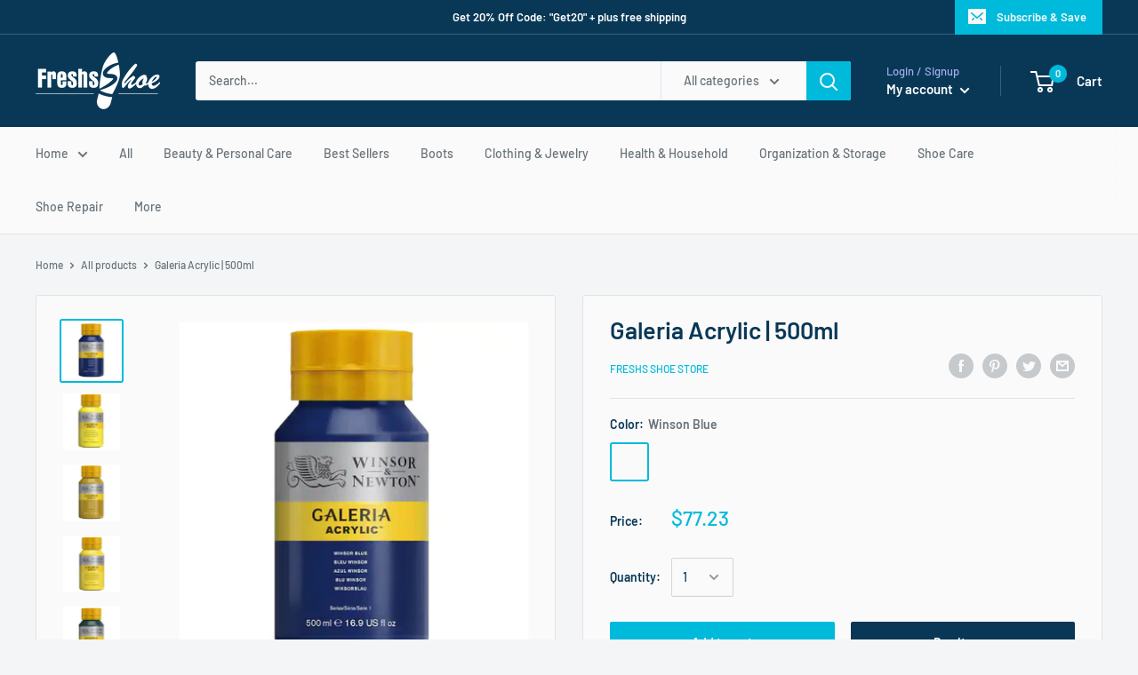

--- FILE ---
content_type: text/html; charset=utf-8
request_url: https://freshsshoe.com/products/galeria-acrylic-500ml-2
body_size: 54690
content:
<!doctype html>

<html class="no-js" lang="en">
  <head>

    <!-- Google Tag Manager -->
<script>(function(w,d,s,l,i){w[l]=w[l]||[];w[l].push({'gtm.start':
new Date().getTime(),event:'gtm.js'});var f=d.getElementsByTagName(s)[0],
j=d.createElement(s),dl=l!='dataLayer'?'&l='+l:'';j.async=true;j.src=
'https://www.googletagmanager.com/gtm.js?id='+i+dl;f.parentNode.insertBefore(j,f);
})(window,document,'script','dataLayer','GTM-5ZZJV3N');</script>
<!-- End Google Tag Manager -->
    <meta charset="utf-8">
    <meta name="viewport" content="width=device-width, initial-scale=1.0, height=device-height, minimum-scale=1.0, maximum-scale=1.0">
    <meta name="theme-color" content="#00badb"><title>Galeria Acrylic | 500ml
</title><meta name="description" content="- Galeria Acrylic Paint is a high quality acrylic that gives professional results and is ideal for artists who want good quality color at an affordable price.-All colors in the Galeria acrylic range offer a wide spectrum of pigment characteristics to choose from, as well as excellent color brilliance, strong brush stro"><link rel="canonical" href="https://freshsshoe.com/products/galeria-acrylic-500ml-2"><link rel="preload" as="style" href="//freshsshoe.com/cdn/shop/t/6/assets/theme.css?v=152920027695552712741590855167">
    <link rel="preconnect" href="https://cdn.shopify.com">
    <link rel="preconnect" href="https://fonts.shopifycdn.com">
    <link rel="dns-prefetch" href="https://productreviews.shopifycdn.com">
    <link rel="dns-prefetch" href="https://ajax.googleapis.com">
    <link rel="dns-prefetch" href="https://maps.googleapis.com">
    <link rel="dns-prefetch" href="https://maps.gstatic.com">

    <meta property="og:type" content="product">
  <meta property="og:title" content="Galeria Acrylic | 500ml"><meta property="og:image" content="http://freshsshoe.com/cdn/shop/products/6478c9fb06ff1c05adfad896_1024x.png?v=1687288768">
    <meta property="og:image:secure_url" content="https://freshsshoe.com/cdn/shop/products/6478c9fb06ff1c05adfad896_1024x.png?v=1687288768"><meta property="og:image" content="http://freshsshoe.com/cdn/shop/products/6478c9fd06ff1cd86ffad89a_1024x.png?v=1687288768">
    <meta property="og:image:secure_url" content="https://freshsshoe.com/cdn/shop/products/6478c9fd06ff1cd86ffad89a_1024x.png?v=1687288768"><meta property="og:image" content="http://freshsshoe.com/cdn/shop/products/6478c9ff06ff1cd129fad8d3_1024x.png?v=1687288768">
    <meta property="og:image:secure_url" content="https://freshsshoe.com/cdn/shop/products/6478c9ff06ff1cd129fad8d3_1024x.png?v=1687288768"><meta property="product:price:amount" content="77.23">
  <meta property="product:price:currency" content="USD"><meta property="og:description" content="- Galeria Acrylic Paint is a high quality acrylic that gives professional results and is ideal for artists who want good quality color at an affordable price.-All colors in the Galeria acrylic range offer a wide spectrum of pigment characteristics to choose from, as well as excellent color brilliance, strong brush stro"><meta property="og:url" content="https://freshsshoe.com/products/galeria-acrylic-500ml-2">
<meta property="og:site_name" content="Freshs Shoe Store"><meta name="twitter:card" content="summary"><meta name="twitter:title" content="Galeria Acrylic | 500ml">
  <meta name="twitter:description" content="- Galeria Acrylic Paint is a high quality acrylic that gives professional results and is ideal for artists who want good quality color at an affordable price.-All colors in the Galeria acrylic range offer a wide spectrum of pigment characteristics to choose from, as well as excellent color brilliance, strong brush stroke retention, clean color blending and high permanence.-Galeria has a smooth, flowable consistency that makes it easy for the artist to use and blend, while maintaining its body and retaining brush marks.-Whether you are an accomplished painter and need tools to paint, or a beginner who needs a place to start, the Galeria Acrylic Color Set will suit your needs. -Details: -Available in various colors -500ml (16.9 fl oz) -Series 1 -For students or professional acrylic artists. -High levels of pigment strength, opacity and permanence. -Strong brush stroke retention.">
  <meta name="twitter:image" content="https://freshsshoe.com/cdn/shop/products/6478c9fb06ff1c05adfad896_600x600_crop_center.png?v=1687288768">
    <link rel="preload" href="//freshsshoe.com/cdn/fonts/barlow/barlow_n6.329f582a81f63f125e63c20a5a80ae9477df68e1.woff2" as="font" type="font/woff2" crossorigin>
<link rel="preload" href="//freshsshoe.com/cdn/fonts/barlow/barlow_i6.5a22bd20fb27bad4d7674cc6e666fb9c77d813bb.woff2" as="font" type="font/woff2" crossorigin>
<link rel="preload" href="//freshsshoe.com/cdn/fonts/barlow/barlow_n5.a193a1990790eba0cc5cca569d23799830e90f07.woff2" as="font" type="font/woff2" crossorigin>
<link rel="preload" href="//freshsshoe.com/cdn/fonts/barlow/barlow_n7.691d1d11f150e857dcbc1c10ef03d825bc378d81.woff2" as="font" type="font/woff2" crossorigin>
<link rel="preload" href="//freshsshoe.com/cdn/fonts/barlow/barlow_i5.714d58286997b65cd479af615cfa9bb0a117a573.woff2" as="font" type="font/woff2" crossorigin>
<link rel="preload" href="//freshsshoe.com/cdn/fonts/barlow/barlow_i7.50e19d6cc2ba5146fa437a5a7443c76d5d730103.woff2" as="font" type="font/woff2" crossorigin>
<link rel="preload" href="//freshsshoe.com/cdn/shop/t/6/assets/font-theme-star.woff2?v=176977276741202493121590855165" as="font" type="font/woff2" crossorigin><link rel="preload" href="//freshsshoe.com/cdn/fonts/barlow/barlow_n6.329f582a81f63f125e63c20a5a80ae9477df68e1.woff2" as="font" type="font/woff2" crossorigin><style>
  /* We load the font used for the integration with Shopify Reviews to load our own stars */
  @font-face {
    font-family: "font-theme-star";
    src: url(//freshsshoe.com/cdn/shop/t/6/assets/font-theme-star.eot?v=178649971611478077551590855165);
    src: url(//freshsshoe.com/cdn/shop/t/6/assets/font-theme-star.eot?%23iefix&v=178649971611478077551590855165) format("embedded-opentype"), url(//freshsshoe.com/cdn/shop/t/6/assets/font-theme-star.woff2?v=176977276741202493121590855165) format("woff2"), url(//freshsshoe.com/cdn/shop/t/6/assets/font-theme-star.ttf?v=17527569363257290761590855165) format("truetype");
    font-weight: normal;
    font-style: normal;
    font-display: fallback;
  }

  @font-face {
  font-family: Barlow;
  font-weight: 600;
  font-style: normal;
  font-display: fallback;
  src: url("//freshsshoe.com/cdn/fonts/barlow/barlow_n6.329f582a81f63f125e63c20a5a80ae9477df68e1.woff2") format("woff2"),
       url("//freshsshoe.com/cdn/fonts/barlow/barlow_n6.0163402e36247bcb8b02716880d0b39568412e9e.woff") format("woff");
}

  @font-face {
  font-family: Barlow;
  font-weight: 500;
  font-style: normal;
  font-display: fallback;
  src: url("//freshsshoe.com/cdn/fonts/barlow/barlow_n5.a193a1990790eba0cc5cca569d23799830e90f07.woff2") format("woff2"),
       url("//freshsshoe.com/cdn/fonts/barlow/barlow_n5.ae31c82169b1dc0715609b8cc6a610b917808358.woff") format("woff");
}

@font-face {
  font-family: Barlow;
  font-weight: 600;
  font-style: normal;
  font-display: fallback;
  src: url("//freshsshoe.com/cdn/fonts/barlow/barlow_n6.329f582a81f63f125e63c20a5a80ae9477df68e1.woff2") format("woff2"),
       url("//freshsshoe.com/cdn/fonts/barlow/barlow_n6.0163402e36247bcb8b02716880d0b39568412e9e.woff") format("woff");
}

@font-face {
  font-family: Barlow;
  font-weight: 600;
  font-style: italic;
  font-display: fallback;
  src: url("//freshsshoe.com/cdn/fonts/barlow/barlow_i6.5a22bd20fb27bad4d7674cc6e666fb9c77d813bb.woff2") format("woff2"),
       url("//freshsshoe.com/cdn/fonts/barlow/barlow_i6.1c8787fcb59f3add01a87f21b38c7ef797e3b3a1.woff") format("woff");
}


  @font-face {
  font-family: Barlow;
  font-weight: 700;
  font-style: normal;
  font-display: fallback;
  src: url("//freshsshoe.com/cdn/fonts/barlow/barlow_n7.691d1d11f150e857dcbc1c10ef03d825bc378d81.woff2") format("woff2"),
       url("//freshsshoe.com/cdn/fonts/barlow/barlow_n7.4fdbb1cb7da0e2c2f88492243ffa2b4f91924840.woff") format("woff");
}

  @font-face {
  font-family: Barlow;
  font-weight: 500;
  font-style: italic;
  font-display: fallback;
  src: url("//freshsshoe.com/cdn/fonts/barlow/barlow_i5.714d58286997b65cd479af615cfa9bb0a117a573.woff2") format("woff2"),
       url("//freshsshoe.com/cdn/fonts/barlow/barlow_i5.0120f77e6447d3b5df4bbec8ad8c2d029d87fb21.woff") format("woff");
}

  @font-face {
  font-family: Barlow;
  font-weight: 700;
  font-style: italic;
  font-display: fallback;
  src: url("//freshsshoe.com/cdn/fonts/barlow/barlow_i7.50e19d6cc2ba5146fa437a5a7443c76d5d730103.woff2") format("woff2"),
       url("//freshsshoe.com/cdn/fonts/barlow/barlow_i7.47e9f98f1b094d912e6fd631cc3fe93d9f40964f.woff") format("woff");
}


  :root {
    --default-text-font-size : 15px;
    --base-text-font-size    : 14px;
    --heading-font-family    : Barlow, sans-serif;
    --heading-font-weight    : 600;
    --heading-font-style     : normal;
    --text-font-family       : Barlow, sans-serif;
    --text-font-weight       : 500;
    --text-font-style        : normal;
    --text-font-bolder-weight: 600;
    --text-link-decoration   : underline;

    --text-color               : #677279;
    --text-color-rgb           : 103, 114, 121;
    --heading-color            : #093856;
    --border-color             : #e1e3e4;
    --border-color-rgb         : 225, 227, 228;
    --form-border-color        : #d4d6d8;
    --accent-color             : #00badb;
    --accent-color-rgb         : 0, 186, 219;
    --link-color               : #00badb;
    --link-color-hover         : #00798e;
    --background               : #f3f5f6;
    --secondary-background     : #fafafa;
    --secondary-background-rgb : 250, 250, 250;
    --accent-background        : rgba(0, 186, 219, 0.08);

    --error-color       : #ff0000;
    --error-background  : rgba(255, 0, 0, 0.07);
    --success-color     : #00aa00;
    --success-background: rgba(0, 170, 0, 0.11);

    --primary-button-background      : #00badb;
    --primary-button-background-rgb  : 0, 186, 219;
    --primary-button-text-color      : #ffffff;
    --secondary-button-background    : #093856;
    --secondary-button-background-rgb: 9, 56, 86;
    --secondary-button-text-color    : #ffffff;

    --header-background      : #093856;
    --header-text-color      : #ffffff;
    --header-light-text-color: #a3afef;
    --header-border-color    : rgba(163, 175, 239, 0.3);
    --header-accent-color    : #00badb;

    --flickity-arrow-color: #abb1b4;--product-on-sale-accent           : #ee0000;
    --product-on-sale-accent-rgb       : 238, 0, 0;
    --product-on-sale-color            : #ffffff;
    --product-in-stock-color           : #008a00;
    --product-low-stock-color          : #ee0000;
    --product-sold-out-color           : #8a9297;
    --product-custom-label-1-background: #008a00;
    --product-custom-label-1-color     : #ffffff;
    --product-custom-label-2-background: #00a500;
    --product-custom-label-2-color     : #ffffff;
    --product-review-star-color        : #ffbd00;

    --mobile-container-gutter : 20px;
    --desktop-container-gutter: 40px;
  }
</style>

<script>
  // IE11 does not have support for CSS variables, so we have to polyfill them
  if (!(((window || {}).CSS || {}).supports && window.CSS.supports('(--a: 0)'))) {
    const script = document.createElement('script');
    script.type = 'text/javascript';
    script.src = 'https://cdn.jsdelivr.net/npm/css-vars-ponyfill@2';
    script.onload = function() {
      cssVars({});
    };

    document.getElementsByTagName('head')[0].appendChild(script);
  }
</script>

    <script>window.performance && window.performance.mark && window.performance.mark('shopify.content_for_header.start');</script><meta name="google-site-verification" content="MIQSWoZ894ztP2Wcfw_vSlSFp9KoSOk4o1uP0vDdKog">
<meta id="shopify-digital-wallet" name="shopify-digital-wallet" content="/8776122448/digital_wallets/dialog">
<meta name="shopify-checkout-api-token" content="befcae2e68fc5a5f01657dae452468e9">
<meta id="in-context-paypal-metadata" data-shop-id="8776122448" data-venmo-supported="true" data-environment="production" data-locale="en_US" data-paypal-v4="true" data-currency="USD">
<link rel="alternate" type="application/json+oembed" href="https://freshsshoe.com/products/galeria-acrylic-500ml-2.oembed">
<script async="async" src="/checkouts/internal/preloads.js?locale=en-US"></script>
<script id="shopify-features" type="application/json">{"accessToken":"befcae2e68fc5a5f01657dae452468e9","betas":["rich-media-storefront-analytics"],"domain":"freshsshoe.com","predictiveSearch":true,"shopId":8776122448,"locale":"en"}</script>
<script>var Shopify = Shopify || {};
Shopify.shop = "fresh-shoes-store.myshopify.com";
Shopify.locale = "en";
Shopify.currency = {"active":"USD","rate":"1.0"};
Shopify.country = "US";
Shopify.theme = {"name":"Warehouse","id":83079135312,"schema_name":"Warehouse","schema_version":"1.9.5","theme_store_id":871,"role":"main"};
Shopify.theme.handle = "null";
Shopify.theme.style = {"id":null,"handle":null};
Shopify.cdnHost = "freshsshoe.com/cdn";
Shopify.routes = Shopify.routes || {};
Shopify.routes.root = "/";</script>
<script type="module">!function(o){(o.Shopify=o.Shopify||{}).modules=!0}(window);</script>
<script>!function(o){function n(){var o=[];function n(){o.push(Array.prototype.slice.apply(arguments))}return n.q=o,n}var t=o.Shopify=o.Shopify||{};t.loadFeatures=n(),t.autoloadFeatures=n()}(window);</script>
<script id="shop-js-analytics" type="application/json">{"pageType":"product"}</script>
<script defer="defer" async type="module" src="//freshsshoe.com/cdn/shopifycloud/shop-js/modules/v2/client.init-shop-cart-sync_DtuiiIyl.en.esm.js"></script>
<script defer="defer" async type="module" src="//freshsshoe.com/cdn/shopifycloud/shop-js/modules/v2/chunk.common_CUHEfi5Q.esm.js"></script>
<script type="module">
  await import("//freshsshoe.com/cdn/shopifycloud/shop-js/modules/v2/client.init-shop-cart-sync_DtuiiIyl.en.esm.js");
await import("//freshsshoe.com/cdn/shopifycloud/shop-js/modules/v2/chunk.common_CUHEfi5Q.esm.js");

  window.Shopify.SignInWithShop?.initShopCartSync?.({"fedCMEnabled":true,"windoidEnabled":true});

</script>
<script>(function() {
  var isLoaded = false;
  function asyncLoad() {
    if (isLoaded) return;
    isLoaded = true;
    var urls = ["https:\/\/d1txf16swbs1t8.cloudfront.net\/stickify\/js\/a03d6d9c-71c0-11e9-95cf-06c03b381a90\/1557340825-709101320-fresh-shoes-store.myshopify.com-stickify.js?shop=fresh-shoes-store.myshopify.com","https:\/\/a.mailmunch.co\/widgets\/site-656939-111514975983b16aaf4f715629413fb2ad7412a4.js?shop=fresh-shoes-store.myshopify.com","https:\/\/a.mailmunch.co\/widgets\/site-656939-111514975983b16aaf4f715629413fb2ad7412a4.js?shop=fresh-shoes-store.myshopify.com"];
    for (var i = 0; i < urls.length; i++) {
      var s = document.createElement('script');
      s.type = 'text/javascript';
      s.async = true;
      s.src = urls[i];
      var x = document.getElementsByTagName('script')[0];
      x.parentNode.insertBefore(s, x);
    }
  };
  if(window.attachEvent) {
    window.attachEvent('onload', asyncLoad);
  } else {
    window.addEventListener('load', asyncLoad, false);
  }
})();</script>
<script id="__st">var __st={"a":8776122448,"offset":-28800,"reqid":"7f7e363d-6289-4383-8c5c-86ac616a4c7e-1766437995","pageurl":"freshsshoe.com\/products\/galeria-acrylic-500ml-2","u":"ca14640e7cb4","p":"product","rtyp":"product","rid":7937654161657};</script>
<script>window.ShopifyPaypalV4VisibilityTracking = true;</script>
<script id="captcha-bootstrap">!function(){'use strict';const t='contact',e='account',n='new_comment',o=[[t,t],['blogs',n],['comments',n],[t,'customer']],c=[[e,'customer_login'],[e,'guest_login'],[e,'recover_customer_password'],[e,'create_customer']],r=t=>t.map((([t,e])=>`form[action*='/${t}']:not([data-nocaptcha='true']) input[name='form_type'][value='${e}']`)).join(','),a=t=>()=>t?[...document.querySelectorAll(t)].map((t=>t.form)):[];function s(){const t=[...o],e=r(t);return a(e)}const i='password',u='form_key',d=['recaptcha-v3-token','g-recaptcha-response','h-captcha-response',i],f=()=>{try{return window.sessionStorage}catch{return}},m='__shopify_v',_=t=>t.elements[u];function p(t,e,n=!1){try{const o=window.sessionStorage,c=JSON.parse(o.getItem(e)),{data:r}=function(t){const{data:e,action:n}=t;return t[m]||n?{data:e,action:n}:{data:t,action:n}}(c);for(const[e,n]of Object.entries(r))t.elements[e]&&(t.elements[e].value=n);n&&o.removeItem(e)}catch(o){console.error('form repopulation failed',{error:o})}}const l='form_type',E='cptcha';function T(t){t.dataset[E]=!0}const w=window,h=w.document,L='Shopify',v='ce_forms',y='captcha';let A=!1;((t,e)=>{const n=(g='f06e6c50-85a8-45c8-87d0-21a2b65856fe',I='https://cdn.shopify.com/shopifycloud/storefront-forms-hcaptcha/ce_storefront_forms_captcha_hcaptcha.v1.5.2.iife.js',D={infoText:'Protected by hCaptcha',privacyText:'Privacy',termsText:'Terms'},(t,e,n)=>{const o=w[L][v],c=o.bindForm;if(c)return c(t,g,e,D).then(n);var r;o.q.push([[t,g,e,D],n]),r=I,A||(h.body.append(Object.assign(h.createElement('script'),{id:'captcha-provider',async:!0,src:r})),A=!0)});var g,I,D;w[L]=w[L]||{},w[L][v]=w[L][v]||{},w[L][v].q=[],w[L][y]=w[L][y]||{},w[L][y].protect=function(t,e){n(t,void 0,e),T(t)},Object.freeze(w[L][y]),function(t,e,n,w,h,L){const[v,y,A,g]=function(t,e,n){const i=e?o:[],u=t?c:[],d=[...i,...u],f=r(d),m=r(i),_=r(d.filter((([t,e])=>n.includes(e))));return[a(f),a(m),a(_),s()]}(w,h,L),I=t=>{const e=t.target;return e instanceof HTMLFormElement?e:e&&e.form},D=t=>v().includes(t);t.addEventListener('submit',(t=>{const e=I(t);if(!e)return;const n=D(e)&&!e.dataset.hcaptchaBound&&!e.dataset.recaptchaBound,o=_(e),c=g().includes(e)&&(!o||!o.value);(n||c)&&t.preventDefault(),c&&!n&&(function(t){try{if(!f())return;!function(t){const e=f();if(!e)return;const n=_(t);if(!n)return;const o=n.value;o&&e.removeItem(o)}(t);const e=Array.from(Array(32),(()=>Math.random().toString(36)[2])).join('');!function(t,e){_(t)||t.append(Object.assign(document.createElement('input'),{type:'hidden',name:u})),t.elements[u].value=e}(t,e),function(t,e){const n=f();if(!n)return;const o=[...t.querySelectorAll(`input[type='${i}']`)].map((({name:t})=>t)),c=[...d,...o],r={};for(const[a,s]of new FormData(t).entries())c.includes(a)||(r[a]=s);n.setItem(e,JSON.stringify({[m]:1,action:t.action,data:r}))}(t,e)}catch(e){console.error('failed to persist form',e)}}(e),e.submit())}));const S=(t,e)=>{t&&!t.dataset[E]&&(n(t,e.some((e=>e===t))),T(t))};for(const o of['focusin','change'])t.addEventListener(o,(t=>{const e=I(t);D(e)&&S(e,y())}));const B=e.get('form_key'),M=e.get(l),P=B&&M;t.addEventListener('DOMContentLoaded',(()=>{const t=y();if(P)for(const e of t)e.elements[l].value===M&&p(e,B);[...new Set([...A(),...v().filter((t=>'true'===t.dataset.shopifyCaptcha))])].forEach((e=>S(e,t)))}))}(h,new URLSearchParams(w.location.search),n,t,e,['guest_login'])})(!0,!0)}();</script>
<script integrity="sha256-4kQ18oKyAcykRKYeNunJcIwy7WH5gtpwJnB7kiuLZ1E=" data-source-attribution="shopify.loadfeatures" defer="defer" src="//freshsshoe.com/cdn/shopifycloud/storefront/assets/storefront/load_feature-a0a9edcb.js" crossorigin="anonymous"></script>
<script data-source-attribution="shopify.dynamic_checkout.dynamic.init">var Shopify=Shopify||{};Shopify.PaymentButton=Shopify.PaymentButton||{isStorefrontPortableWallets:!0,init:function(){window.Shopify.PaymentButton.init=function(){};var t=document.createElement("script");t.src="https://freshsshoe.com/cdn/shopifycloud/portable-wallets/latest/portable-wallets.en.js",t.type="module",document.head.appendChild(t)}};
</script>
<script data-source-attribution="shopify.dynamic_checkout.buyer_consent">
  function portableWalletsHideBuyerConsent(e){var t=document.getElementById("shopify-buyer-consent"),n=document.getElementById("shopify-subscription-policy-button");t&&n&&(t.classList.add("hidden"),t.setAttribute("aria-hidden","true"),n.removeEventListener("click",e))}function portableWalletsShowBuyerConsent(e){var t=document.getElementById("shopify-buyer-consent"),n=document.getElementById("shopify-subscription-policy-button");t&&n&&(t.classList.remove("hidden"),t.removeAttribute("aria-hidden"),n.addEventListener("click",e))}window.Shopify?.PaymentButton&&(window.Shopify.PaymentButton.hideBuyerConsent=portableWalletsHideBuyerConsent,window.Shopify.PaymentButton.showBuyerConsent=portableWalletsShowBuyerConsent);
</script>
<script>
  function portableWalletsCleanup(e){e&&e.src&&console.error("Failed to load portable wallets script "+e.src);var t=document.querySelectorAll("shopify-accelerated-checkout .shopify-payment-button__skeleton, shopify-accelerated-checkout-cart .wallet-cart-button__skeleton"),e=document.getElementById("shopify-buyer-consent");for(let e=0;e<t.length;e++)t[e].remove();e&&e.remove()}function portableWalletsNotLoadedAsModule(e){e instanceof ErrorEvent&&"string"==typeof e.message&&e.message.includes("import.meta")&&"string"==typeof e.filename&&e.filename.includes("portable-wallets")&&(window.removeEventListener("error",portableWalletsNotLoadedAsModule),window.Shopify.PaymentButton.failedToLoad=e,"loading"===document.readyState?document.addEventListener("DOMContentLoaded",window.Shopify.PaymentButton.init):window.Shopify.PaymentButton.init())}window.addEventListener("error",portableWalletsNotLoadedAsModule);
</script>

<script type="module" src="https://freshsshoe.com/cdn/shopifycloud/portable-wallets/latest/portable-wallets.en.js" onError="portableWalletsCleanup(this)" crossorigin="anonymous"></script>
<script nomodule>
  document.addEventListener("DOMContentLoaded", portableWalletsCleanup);
</script>

<link id="shopify-accelerated-checkout-styles" rel="stylesheet" media="screen" href="https://freshsshoe.com/cdn/shopifycloud/portable-wallets/latest/accelerated-checkout-backwards-compat.css" crossorigin="anonymous">
<style id="shopify-accelerated-checkout-cart">
        #shopify-buyer-consent {
  margin-top: 1em;
  display: inline-block;
  width: 100%;
}

#shopify-buyer-consent.hidden {
  display: none;
}

#shopify-subscription-policy-button {
  background: none;
  border: none;
  padding: 0;
  text-decoration: underline;
  font-size: inherit;
  cursor: pointer;
}

#shopify-subscription-policy-button::before {
  box-shadow: none;
}

      </style>

<script>window.performance && window.performance.mark && window.performance.mark('shopify.content_for_header.end');</script>

    <link rel="stylesheet" href="//freshsshoe.com/cdn/shop/t/6/assets/theme.css?v=152920027695552712741590855167">

    
  <script type="application/ld+json">
  {
    "@context": "http://schema.org",
    "@type": "Product",
    "offers": [{
          "@type": "Offer",
          "name": "Winson Blue",
          "availability":"https://schema.org/InStock",
          "price": 77.23,
          "priceCurrency": "USD",
          "priceValidUntil": "2026-01-01","url": "/products/galeria-acrylic-500ml-2/products/galeria-acrylic-500ml-2?variant=43882155245817"
        },
{
          "@type": "Offer",
          "name": "Cad Yellow Pale Hue",
          "availability":"https://schema.org/InStock",
          "price": 77.23,
          "priceCurrency": "USD",
          "priceValidUntil": "2026-01-01","url": "/products/galeria-acrylic-500ml-2/products/galeria-acrylic-500ml-2?variant=43882155278585"
        },
{
          "@type": "Offer",
          "name": "Yellow Ocher",
          "availability":"https://schema.org/InStock",
          "price": 77.23,
          "priceCurrency": "USD",
          "priceValidUntil": "2026-01-01","url": "/products/galeria-acrylic-500ml-2/products/galeria-acrylic-500ml-2?variant=43882155311353"
        },
{
          "@type": "Offer",
          "name": "CadmiuYellowMediuHue",
          "availability":"https://schema.org/InStock",
          "price": 77.23,
          "priceCurrency": "USD",
          "priceValidUntil": "2026-01-01","url": "/products/galeria-acrylic-500ml-2/products/galeria-acrylic-500ml-2?variant=43882155344121"
        },
{
          "@type": "Offer",
          "name": "Phthalo Green",
          "availability":"https://schema.org/InStock",
          "price": 77.23,
          "priceCurrency": "USD",
          "priceValidUntil": "2026-01-01","url": "/products/galeria-acrylic-500ml-2/products/galeria-acrylic-500ml-2?variant=43882155376889"
        },
{
          "@type": "Offer",
          "name": "Raw Sienna",
          "availability":"https://schema.org/InStock",
          "price": 77.23,
          "priceCurrency": "USD",
          "priceValidUntil": "2026-01-01","url": "/products/galeria-acrylic-500ml-2/products/galeria-acrylic-500ml-2?variant=43882155409657"
        },
{
          "@type": "Offer",
          "name": "Cadmium Red Hue",
          "availability":"https://schema.org/InStock",
          "price": 77.23,
          "priceCurrency": "USD",
          "priceValidUntil": "2026-01-01","url": "/products/galeria-acrylic-500ml-2/products/galeria-acrylic-500ml-2?variant=43882155442425"
        },
{
          "@type": "Offer",
          "name": "Permat Green Deep",
          "availability":"https://schema.org/InStock",
          "price": 77.23,
          "priceCurrency": "USD",
          "priceValidUntil": "2026-01-01","url": "/products/galeria-acrylic-500ml-2/products/galeria-acrylic-500ml-2?variant=43882155475193"
        },
{
          "@type": "Offer",
          "name": "Burnt Sienna",
          "availability":"https://schema.org/InStock",
          "price": 77.23,
          "priceCurrency": "USD",
          "priceValidUntil": "2026-01-01","url": "/products/galeria-acrylic-500ml-2/products/galeria-acrylic-500ml-2?variant=43882155507961"
        },
{
          "@type": "Offer",
          "name": "Burnt Umber",
          "availability":"https://schema.org/InStock",
          "price": 77.23,
          "priceCurrency": "USD",
          "priceValidUntil": "2026-01-01","url": "/products/galeria-acrylic-500ml-2/products/galeria-acrylic-500ml-2?variant=43882155540729"
        }
],
    "brand": {
      "name": "Freshs Shoe Store"
    },
    "name": "Galeria Acrylic | 500ml",
    "description": "- Galeria Acrylic Paint is a high quality acrylic that gives professional results and is ideal for artists who want good quality color at an affordable price.-All colors in the Galeria acrylic range offer a wide spectrum of pigment characteristics to choose from, as well as excellent color brilliance, strong brush stroke retention, clean color blending and high permanence.-Galeria has a smooth, flowable consistency that makes it easy for the artist to use and blend, while maintaining its body and retaining brush marks.-Whether you are an accomplished painter and need tools to paint, or a beginner who needs a place to start, the Galeria Acrylic Color Set will suit your needs. \n-Details:\n-Available in various colors\n-500ml (16.9 fl oz)\n-Series 1\n-For students or professional acrylic artists.\n-High levels of pigment strength, opacity and permanence.\n-Strong brush stroke retention.\n-Inexpensive and versatile.",
    "category": "",
    "url": "/products/galeria-acrylic-500ml-2/products/galeria-acrylic-500ml-2",
    "sku": "",
    "image": {
      "@type": "ImageObject",
      "url": "https://freshsshoe.com/cdn/shop/products/6478c9fb06ff1c05adfad896_1024x.png?v=1687288768",
      "image": "https://freshsshoe.com/cdn/shop/products/6478c9fb06ff1c05adfad896_1024x.png?v=1687288768",
      "name": "Galeria Acrylic | 500ml",
      "width": "1024",
      "height": "1024"
    }
  }
  </script>



  <script type="application/ld+json">
  {
    "@context": "http://schema.org",
    "@type": "BreadcrumbList",
  "itemListElement": [{
      "@type": "ListItem",
      "position": 1,
      "name": "Home",
      "item": "https://freshsshoe.com"
    },{
          "@type": "ListItem",
          "position": 2,
          "name": "Galeria Acrylic | 500ml",
          "item": "https://freshsshoe.com/products/galeria-acrylic-500ml-2"
        }]
  }
  </script>


    <script>
      // This allows to expose several variables to the global scope, to be used in scripts
      window.theme = {
        pageType: "product",
        cartCount: 0,
        moneyFormat: "${{amount}}",
        moneyWithCurrencyFormat: "${{amount}} USD",
        showDiscount: false,
        discountMode: "saving",
        searchMode: "product",
        cartType: "drawer"
      };

      window.routes = {
        rootUrl: "\/",
        cartUrl: "\/cart",
        cartAddUrl: "\/cart\/add",
        cartChangeUrl: "\/cart\/change",
        searchUrl: "\/search",
        productRecommendationsUrl: "\/recommendations\/products"
      };

      window.languages = {
        collectionOnSaleLabel: "Save {{savings}}",
        productFormUnavailable: "Unavailable",
        productFormAddToCart: "Add to cart",
        productFormSoldOut: "Sold out",
        shippingEstimatorNoResults: "No shipping could be found for your address.",
        shippingEstimatorOneResult: "There is one shipping rate for your address:",
        shippingEstimatorMultipleResults: "There are {{count}} shipping rates for your address:",
        shippingEstimatorErrors: "There are some errors:"
      };

      window.lazySizesConfig = {
        loadHidden: false,
        hFac: 0.8,
        expFactor: 3,
        customMedia: {
          '--phone': '(max-width: 640px)',
          '--tablet': '(min-width: 641px) and (max-width: 1023px)',
          '--lap': '(min-width: 1024px)'
        }
      };

      document.documentElement.className = document.documentElement.className.replace('no-js', 'js');
    </script><script src="//polyfill-fastly.net/v3/polyfill.min.js?unknown=polyfill&features=fetch,Element.prototype.closest,Element.prototype.matches,Element.prototype.remove,Element.prototype.classList,Array.prototype.includes,Array.prototype.fill,String.prototype.includes,String.prototype.padStart,Object.assign,CustomEvent,Intl,URL,DOMTokenList,IntersectionObserver,IntersectionObserverEntry" defer></script>
    <script src="//freshsshoe.com/cdn/shop/t/6/assets/theme.min.js?v=157244244733679913191590855168" defer></script>
    <script src="//freshsshoe.com/cdn/shop/t/6/assets/custom.js?v=90373254691674712701590855164" defer></script>

    <script>
      (function () {
        window.onpageshow = function() {
          // We force re-freshing the cart content onpageshow, as most browsers will serve a cache copy when hitting the
          // back button, which cause staled data
          document.documentElement.dispatchEvent(new CustomEvent('cart:refresh', {
            bubbles: true,
            detail: {scrollToTop: false}
          }));
        };
      })();
    </script>
   
<!-- "snippets/pagefly-header.liquid" was not rendered, the associated app was uninstalled -->
 <link href="https://monorail-edge.shopifysvc.com" rel="dns-prefetch">
<script>(function(){if ("sendBeacon" in navigator && "performance" in window) {try {var session_token_from_headers = performance.getEntriesByType('navigation')[0].serverTiming.find(x => x.name == '_s').description;} catch {var session_token_from_headers = undefined;}var session_cookie_matches = document.cookie.match(/_shopify_s=([^;]*)/);var session_token_from_cookie = session_cookie_matches && session_cookie_matches.length === 2 ? session_cookie_matches[1] : "";var session_token = session_token_from_headers || session_token_from_cookie || "";function handle_abandonment_event(e) {var entries = performance.getEntries().filter(function(entry) {return /monorail-edge.shopifysvc.com/.test(entry.name);});if (!window.abandonment_tracked && entries.length === 0) {window.abandonment_tracked = true;var currentMs = Date.now();var navigation_start = performance.timing.navigationStart;var payload = {shop_id: 8776122448,url: window.location.href,navigation_start,duration: currentMs - navigation_start,session_token,page_type: "product"};window.navigator.sendBeacon("https://monorail-edge.shopifysvc.com/v1/produce", JSON.stringify({schema_id: "online_store_buyer_site_abandonment/1.1",payload: payload,metadata: {event_created_at_ms: currentMs,event_sent_at_ms: currentMs}}));}}window.addEventListener('pagehide', handle_abandonment_event);}}());</script>
<script id="web-pixels-manager-setup">(function e(e,d,r,n,o){if(void 0===o&&(o={}),!Boolean(null===(a=null===(i=window.Shopify)||void 0===i?void 0:i.analytics)||void 0===a?void 0:a.replayQueue)){var i,a;window.Shopify=window.Shopify||{};var t=window.Shopify;t.analytics=t.analytics||{};var s=t.analytics;s.replayQueue=[],s.publish=function(e,d,r){return s.replayQueue.push([e,d,r]),!0};try{self.performance.mark("wpm:start")}catch(e){}var l=function(){var e={modern:/Edge?\/(1{2}[4-9]|1[2-9]\d|[2-9]\d{2}|\d{4,})\.\d+(\.\d+|)|Firefox\/(1{2}[4-9]|1[2-9]\d|[2-9]\d{2}|\d{4,})\.\d+(\.\d+|)|Chrom(ium|e)\/(9{2}|\d{3,})\.\d+(\.\d+|)|(Maci|X1{2}).+ Version\/(15\.\d+|(1[6-9]|[2-9]\d|\d{3,})\.\d+)([,.]\d+|)( \(\w+\)|)( Mobile\/\w+|) Safari\/|Chrome.+OPR\/(9{2}|\d{3,})\.\d+\.\d+|(CPU[ +]OS|iPhone[ +]OS|CPU[ +]iPhone|CPU IPhone OS|CPU iPad OS)[ +]+(15[._]\d+|(1[6-9]|[2-9]\d|\d{3,})[._]\d+)([._]\d+|)|Android:?[ /-](13[3-9]|1[4-9]\d|[2-9]\d{2}|\d{4,})(\.\d+|)(\.\d+|)|Android.+Firefox\/(13[5-9]|1[4-9]\d|[2-9]\d{2}|\d{4,})\.\d+(\.\d+|)|Android.+Chrom(ium|e)\/(13[3-9]|1[4-9]\d|[2-9]\d{2}|\d{4,})\.\d+(\.\d+|)|SamsungBrowser\/([2-9]\d|\d{3,})\.\d+/,legacy:/Edge?\/(1[6-9]|[2-9]\d|\d{3,})\.\d+(\.\d+|)|Firefox\/(5[4-9]|[6-9]\d|\d{3,})\.\d+(\.\d+|)|Chrom(ium|e)\/(5[1-9]|[6-9]\d|\d{3,})\.\d+(\.\d+|)([\d.]+$|.*Safari\/(?![\d.]+ Edge\/[\d.]+$))|(Maci|X1{2}).+ Version\/(10\.\d+|(1[1-9]|[2-9]\d|\d{3,})\.\d+)([,.]\d+|)( \(\w+\)|)( Mobile\/\w+|) Safari\/|Chrome.+OPR\/(3[89]|[4-9]\d|\d{3,})\.\d+\.\d+|(CPU[ +]OS|iPhone[ +]OS|CPU[ +]iPhone|CPU IPhone OS|CPU iPad OS)[ +]+(10[._]\d+|(1[1-9]|[2-9]\d|\d{3,})[._]\d+)([._]\d+|)|Android:?[ /-](13[3-9]|1[4-9]\d|[2-9]\d{2}|\d{4,})(\.\d+|)(\.\d+|)|Mobile Safari.+OPR\/([89]\d|\d{3,})\.\d+\.\d+|Android.+Firefox\/(13[5-9]|1[4-9]\d|[2-9]\d{2}|\d{4,})\.\d+(\.\d+|)|Android.+Chrom(ium|e)\/(13[3-9]|1[4-9]\d|[2-9]\d{2}|\d{4,})\.\d+(\.\d+|)|Android.+(UC? ?Browser|UCWEB|U3)[ /]?(15\.([5-9]|\d{2,})|(1[6-9]|[2-9]\d|\d{3,})\.\d+)\.\d+|SamsungBrowser\/(5\.\d+|([6-9]|\d{2,})\.\d+)|Android.+MQ{2}Browser\/(14(\.(9|\d{2,})|)|(1[5-9]|[2-9]\d|\d{3,})(\.\d+|))(\.\d+|)|K[Aa][Ii]OS\/(3\.\d+|([4-9]|\d{2,})\.\d+)(\.\d+|)/},d=e.modern,r=e.legacy,n=navigator.userAgent;return n.match(d)?"modern":n.match(r)?"legacy":"unknown"}(),u="modern"===l?"modern":"legacy",c=(null!=n?n:{modern:"",legacy:""})[u],f=function(e){return[e.baseUrl,"/wpm","/b",e.hashVersion,"modern"===e.buildTarget?"m":"l",".js"].join("")}({baseUrl:d,hashVersion:r,buildTarget:u}),m=function(e){var d=e.version,r=e.bundleTarget,n=e.surface,o=e.pageUrl,i=e.monorailEndpoint;return{emit:function(e){var a=e.status,t=e.errorMsg,s=(new Date).getTime(),l=JSON.stringify({metadata:{event_sent_at_ms:s},events:[{schema_id:"web_pixels_manager_load/3.1",payload:{version:d,bundle_target:r,page_url:o,status:a,surface:n,error_msg:t},metadata:{event_created_at_ms:s}}]});if(!i)return console&&console.warn&&console.warn("[Web Pixels Manager] No Monorail endpoint provided, skipping logging."),!1;try{return self.navigator.sendBeacon.bind(self.navigator)(i,l)}catch(e){}var u=new XMLHttpRequest;try{return u.open("POST",i,!0),u.setRequestHeader("Content-Type","text/plain"),u.send(l),!0}catch(e){return console&&console.warn&&console.warn("[Web Pixels Manager] Got an unhandled error while logging to Monorail."),!1}}}}({version:r,bundleTarget:l,surface:e.surface,pageUrl:self.location.href,monorailEndpoint:e.monorailEndpoint});try{o.browserTarget=l,function(e){var d=e.src,r=e.async,n=void 0===r||r,o=e.onload,i=e.onerror,a=e.sri,t=e.scriptDataAttributes,s=void 0===t?{}:t,l=document.createElement("script"),u=document.querySelector("head"),c=document.querySelector("body");if(l.async=n,l.src=d,a&&(l.integrity=a,l.crossOrigin="anonymous"),s)for(var f in s)if(Object.prototype.hasOwnProperty.call(s,f))try{l.dataset[f]=s[f]}catch(e){}if(o&&l.addEventListener("load",o),i&&l.addEventListener("error",i),u)u.appendChild(l);else{if(!c)throw new Error("Did not find a head or body element to append the script");c.appendChild(l)}}({src:f,async:!0,onload:function(){if(!function(){var e,d;return Boolean(null===(d=null===(e=window.Shopify)||void 0===e?void 0:e.analytics)||void 0===d?void 0:d.initialized)}()){var d=window.webPixelsManager.init(e)||void 0;if(d){var r=window.Shopify.analytics;r.replayQueue.forEach((function(e){var r=e[0],n=e[1],o=e[2];d.publishCustomEvent(r,n,o)})),r.replayQueue=[],r.publish=d.publishCustomEvent,r.visitor=d.visitor,r.initialized=!0}}},onerror:function(){return m.emit({status:"failed",errorMsg:"".concat(f," has failed to load")})},sri:function(e){var d=/^sha384-[A-Za-z0-9+/=]+$/;return"string"==typeof e&&d.test(e)}(c)?c:"",scriptDataAttributes:o}),m.emit({status:"loading"})}catch(e){m.emit({status:"failed",errorMsg:(null==e?void 0:e.message)||"Unknown error"})}}})({shopId: 8776122448,storefrontBaseUrl: "https://freshsshoe.com",extensionsBaseUrl: "https://extensions.shopifycdn.com/cdn/shopifycloud/web-pixels-manager",monorailEndpoint: "https://monorail-edge.shopifysvc.com/unstable/produce_batch",surface: "storefront-renderer",enabledBetaFlags: ["2dca8a86"],webPixelsConfigList: [{"id":"494305529","configuration":"{\"config\":\"{\\\"pixel_id\\\":\\\"AW-659869743\\\",\\\"target_country\\\":\\\"US\\\",\\\"gtag_events\\\":[{\\\"type\\\":\\\"search\\\",\\\"action_label\\\":\\\"AW-659869743\\\/BAl5CNTn3MkBEK-g07oC\\\"},{\\\"type\\\":\\\"begin_checkout\\\",\\\"action_label\\\":\\\"AW-659869743\\\/p8koCNHn3MkBEK-g07oC\\\"},{\\\"type\\\":\\\"view_item\\\",\\\"action_label\\\":[\\\"AW-659869743\\\/u3zMCMvn3MkBEK-g07oC\\\",\\\"MC-TLDXN469S1\\\"]},{\\\"type\\\":\\\"purchase\\\",\\\"action_label\\\":[\\\"AW-659869743\\\/6uTOCMjn3MkBEK-g07oC\\\",\\\"MC-TLDXN469S1\\\"]},{\\\"type\\\":\\\"page_view\\\",\\\"action_label\\\":[\\\"AW-659869743\\\/Bel6CMXn3MkBEK-g07oC\\\",\\\"MC-TLDXN469S1\\\"]},{\\\"type\\\":\\\"add_payment_info\\\",\\\"action_label\\\":\\\"AW-659869743\\\/aWs9CNfn3MkBEK-g07oC\\\"},{\\\"type\\\":\\\"add_to_cart\\\",\\\"action_label\\\":\\\"AW-659869743\\\/5npICM7n3MkBEK-g07oC\\\"}],\\\"enable_monitoring_mode\\\":false}\"}","eventPayloadVersion":"v1","runtimeContext":"OPEN","scriptVersion":"b2a88bafab3e21179ed38636efcd8a93","type":"APP","apiClientId":1780363,"privacyPurposes":[],"dataSharingAdjustments":{"protectedCustomerApprovalScopes":["read_customer_address","read_customer_email","read_customer_name","read_customer_personal_data","read_customer_phone"]}},{"id":"129138937","configuration":"{\"pixel_id\":\"2209039665840659\",\"pixel_type\":\"facebook_pixel\",\"metaapp_system_user_token\":\"-\"}","eventPayloadVersion":"v1","runtimeContext":"OPEN","scriptVersion":"ca16bc87fe92b6042fbaa3acc2fbdaa6","type":"APP","apiClientId":2329312,"privacyPurposes":["ANALYTICS","MARKETING","SALE_OF_DATA"],"dataSharingAdjustments":{"protectedCustomerApprovalScopes":["read_customer_address","read_customer_email","read_customer_name","read_customer_personal_data","read_customer_phone"]}},{"id":"shopify-app-pixel","configuration":"{}","eventPayloadVersion":"v1","runtimeContext":"STRICT","scriptVersion":"0450","apiClientId":"shopify-pixel","type":"APP","privacyPurposes":["ANALYTICS","MARKETING"]},{"id":"shopify-custom-pixel","eventPayloadVersion":"v1","runtimeContext":"LAX","scriptVersion":"0450","apiClientId":"shopify-pixel","type":"CUSTOM","privacyPurposes":["ANALYTICS","MARKETING"]}],isMerchantRequest: false,initData: {"shop":{"name":"Freshs Shoe Store","paymentSettings":{"currencyCode":"USD"},"myshopifyDomain":"fresh-shoes-store.myshopify.com","countryCode":"US","storefrontUrl":"https:\/\/freshsshoe.com"},"customer":null,"cart":null,"checkout":null,"productVariants":[{"price":{"amount":77.23,"currencyCode":"USD"},"product":{"title":"Galeria Acrylic | 500ml","vendor":"Freshs Shoe Store","id":"7937654161657","untranslatedTitle":"Galeria Acrylic | 500ml","url":"\/products\/galeria-acrylic-500ml-2","type":""},"id":"43882155245817","image":{"src":"\/\/freshsshoe.com\/cdn\/shop\/products\/6478c9fb06ff1c05adfad896.png?v=1687288768"},"sku":"","title":"Winson Blue","untranslatedTitle":"Winson Blue"},{"price":{"amount":77.23,"currencyCode":"USD"},"product":{"title":"Galeria Acrylic | 500ml","vendor":"Freshs Shoe Store","id":"7937654161657","untranslatedTitle":"Galeria Acrylic | 500ml","url":"\/products\/galeria-acrylic-500ml-2","type":""},"id":"43882155278585","image":{"src":"\/\/freshsshoe.com\/cdn\/shop\/products\/6478c9fb06ff1c05adfad896.png?v=1687288768"},"sku":"","title":"Cad Yellow Pale Hue","untranslatedTitle":"Cad Yellow Pale Hue"},{"price":{"amount":77.23,"currencyCode":"USD"},"product":{"title":"Galeria Acrylic | 500ml","vendor":"Freshs Shoe Store","id":"7937654161657","untranslatedTitle":"Galeria Acrylic | 500ml","url":"\/products\/galeria-acrylic-500ml-2","type":""},"id":"43882155311353","image":{"src":"\/\/freshsshoe.com\/cdn\/shop\/products\/6478c9fb06ff1c05adfad896.png?v=1687288768"},"sku":"","title":"Yellow Ocher","untranslatedTitle":"Yellow Ocher"},{"price":{"amount":77.23,"currencyCode":"USD"},"product":{"title":"Galeria Acrylic | 500ml","vendor":"Freshs Shoe Store","id":"7937654161657","untranslatedTitle":"Galeria Acrylic | 500ml","url":"\/products\/galeria-acrylic-500ml-2","type":""},"id":"43882155344121","image":{"src":"\/\/freshsshoe.com\/cdn\/shop\/products\/6478c9fb06ff1c05adfad896.png?v=1687288768"},"sku":"","title":"CadmiuYellowMediuHue","untranslatedTitle":"CadmiuYellowMediuHue"},{"price":{"amount":77.23,"currencyCode":"USD"},"product":{"title":"Galeria Acrylic | 500ml","vendor":"Freshs Shoe Store","id":"7937654161657","untranslatedTitle":"Galeria Acrylic | 500ml","url":"\/products\/galeria-acrylic-500ml-2","type":""},"id":"43882155376889","image":{"src":"\/\/freshsshoe.com\/cdn\/shop\/products\/6478c9fb06ff1c05adfad896.png?v=1687288768"},"sku":"","title":"Phthalo Green","untranslatedTitle":"Phthalo Green"},{"price":{"amount":77.23,"currencyCode":"USD"},"product":{"title":"Galeria Acrylic | 500ml","vendor":"Freshs Shoe Store","id":"7937654161657","untranslatedTitle":"Galeria Acrylic | 500ml","url":"\/products\/galeria-acrylic-500ml-2","type":""},"id":"43882155409657","image":{"src":"\/\/freshsshoe.com\/cdn\/shop\/products\/6478c9fb06ff1c05adfad896.png?v=1687288768"},"sku":"","title":"Raw Sienna","untranslatedTitle":"Raw Sienna"},{"price":{"amount":77.23,"currencyCode":"USD"},"product":{"title":"Galeria Acrylic | 500ml","vendor":"Freshs Shoe Store","id":"7937654161657","untranslatedTitle":"Galeria Acrylic | 500ml","url":"\/products\/galeria-acrylic-500ml-2","type":""},"id":"43882155442425","image":{"src":"\/\/freshsshoe.com\/cdn\/shop\/products\/6478c9fb06ff1c05adfad896.png?v=1687288768"},"sku":"","title":"Cadmium Red Hue","untranslatedTitle":"Cadmium Red Hue"},{"price":{"amount":77.23,"currencyCode":"USD"},"product":{"title":"Galeria Acrylic | 500ml","vendor":"Freshs Shoe Store","id":"7937654161657","untranslatedTitle":"Galeria Acrylic | 500ml","url":"\/products\/galeria-acrylic-500ml-2","type":""},"id":"43882155475193","image":{"src":"\/\/freshsshoe.com\/cdn\/shop\/products\/6478c9fb06ff1c05adfad896.png?v=1687288768"},"sku":"","title":"Permat Green Deep","untranslatedTitle":"Permat Green Deep"},{"price":{"amount":77.23,"currencyCode":"USD"},"product":{"title":"Galeria Acrylic | 500ml","vendor":"Freshs Shoe Store","id":"7937654161657","untranslatedTitle":"Galeria Acrylic | 500ml","url":"\/products\/galeria-acrylic-500ml-2","type":""},"id":"43882155507961","image":{"src":"\/\/freshsshoe.com\/cdn\/shop\/products\/6478c9fb06ff1c05adfad896.png?v=1687288768"},"sku":"","title":"Burnt Sienna","untranslatedTitle":"Burnt Sienna"},{"price":{"amount":77.23,"currencyCode":"USD"},"product":{"title":"Galeria Acrylic | 500ml","vendor":"Freshs Shoe Store","id":"7937654161657","untranslatedTitle":"Galeria Acrylic | 500ml","url":"\/products\/galeria-acrylic-500ml-2","type":""},"id":"43882155540729","image":{"src":"\/\/freshsshoe.com\/cdn\/shop\/products\/6478c9fb06ff1c05adfad896.png?v=1687288768"},"sku":"","title":"Burnt Umber","untranslatedTitle":"Burnt Umber"}],"purchasingCompany":null},},"https://freshsshoe.com/cdn","1e666a24w2e65f183p6464de52mb8aad81d",{"modern":"","legacy":""},{"shopId":"8776122448","storefrontBaseUrl":"https:\/\/freshsshoe.com","extensionBaseUrl":"https:\/\/extensions.shopifycdn.com\/cdn\/shopifycloud\/web-pixels-manager","surface":"storefront-renderer","enabledBetaFlags":"[\"2dca8a86\"]","isMerchantRequest":"false","hashVersion":"1e666a24w2e65f183p6464de52mb8aad81d","publish":"custom","events":"[[\"page_viewed\",{}],[\"product_viewed\",{\"productVariant\":{\"price\":{\"amount\":77.23,\"currencyCode\":\"USD\"},\"product\":{\"title\":\"Galeria Acrylic | 500ml\",\"vendor\":\"Freshs Shoe Store\",\"id\":\"7937654161657\",\"untranslatedTitle\":\"Galeria Acrylic | 500ml\",\"url\":\"\/products\/galeria-acrylic-500ml-2\",\"type\":\"\"},\"id\":\"43882155245817\",\"image\":{\"src\":\"\/\/freshsshoe.com\/cdn\/shop\/products\/6478c9fb06ff1c05adfad896.png?v=1687288768\"},\"sku\":\"\",\"title\":\"Winson Blue\",\"untranslatedTitle\":\"Winson Blue\"}}]]"});</script><script>
  window.ShopifyAnalytics = window.ShopifyAnalytics || {};
  window.ShopifyAnalytics.meta = window.ShopifyAnalytics.meta || {};
  window.ShopifyAnalytics.meta.currency = 'USD';
  var meta = {"product":{"id":7937654161657,"gid":"gid:\/\/shopify\/Product\/7937654161657","vendor":"Freshs Shoe Store","type":"","variants":[{"id":43882155245817,"price":7723,"name":"Galeria Acrylic | 500ml - Winson Blue","public_title":"Winson Blue","sku":""},{"id":43882155278585,"price":7723,"name":"Galeria Acrylic | 500ml - Cad Yellow Pale Hue","public_title":"Cad Yellow Pale Hue","sku":""},{"id":43882155311353,"price":7723,"name":"Galeria Acrylic | 500ml - Yellow Ocher","public_title":"Yellow Ocher","sku":""},{"id":43882155344121,"price":7723,"name":"Galeria Acrylic | 500ml - CadmiuYellowMediuHue","public_title":"CadmiuYellowMediuHue","sku":""},{"id":43882155376889,"price":7723,"name":"Galeria Acrylic | 500ml - Phthalo Green","public_title":"Phthalo Green","sku":""},{"id":43882155409657,"price":7723,"name":"Galeria Acrylic | 500ml - Raw Sienna","public_title":"Raw Sienna","sku":""},{"id":43882155442425,"price":7723,"name":"Galeria Acrylic | 500ml - Cadmium Red Hue","public_title":"Cadmium Red Hue","sku":""},{"id":43882155475193,"price":7723,"name":"Galeria Acrylic | 500ml - Permat Green Deep","public_title":"Permat Green Deep","sku":""},{"id":43882155507961,"price":7723,"name":"Galeria Acrylic | 500ml - Burnt Sienna","public_title":"Burnt Sienna","sku":""},{"id":43882155540729,"price":7723,"name":"Galeria Acrylic | 500ml - Burnt Umber","public_title":"Burnt Umber","sku":""}],"remote":false},"page":{"pageType":"product","resourceType":"product","resourceId":7937654161657}};
  for (var attr in meta) {
    window.ShopifyAnalytics.meta[attr] = meta[attr];
  }
</script>
<script class="analytics">
  (function () {
    var customDocumentWrite = function(content) {
      var jquery = null;

      if (window.jQuery) {
        jquery = window.jQuery;
      } else if (window.Checkout && window.Checkout.$) {
        jquery = window.Checkout.$;
      }

      if (jquery) {
        jquery('body').append(content);
      }
    };

    var hasLoggedConversion = function(token) {
      if (token) {
        return document.cookie.indexOf('loggedConversion=' + token) !== -1;
      }
      return false;
    }

    var setCookieIfConversion = function(token) {
      if (token) {
        var twoMonthsFromNow = new Date(Date.now());
        twoMonthsFromNow.setMonth(twoMonthsFromNow.getMonth() + 2);

        document.cookie = 'loggedConversion=' + token + '; expires=' + twoMonthsFromNow;
      }
    }

    var trekkie = window.ShopifyAnalytics.lib = window.trekkie = window.trekkie || [];
    if (trekkie.integrations) {
      return;
    }
    trekkie.methods = [
      'identify',
      'page',
      'ready',
      'track',
      'trackForm',
      'trackLink'
    ];
    trekkie.factory = function(method) {
      return function() {
        var args = Array.prototype.slice.call(arguments);
        args.unshift(method);
        trekkie.push(args);
        return trekkie;
      };
    };
    for (var i = 0; i < trekkie.methods.length; i++) {
      var key = trekkie.methods[i];
      trekkie[key] = trekkie.factory(key);
    }
    trekkie.load = function(config) {
      trekkie.config = config || {};
      trekkie.config.initialDocumentCookie = document.cookie;
      var first = document.getElementsByTagName('script')[0];
      var script = document.createElement('script');
      script.type = 'text/javascript';
      script.onerror = function(e) {
        var scriptFallback = document.createElement('script');
        scriptFallback.type = 'text/javascript';
        scriptFallback.onerror = function(error) {
                var Monorail = {
      produce: function produce(monorailDomain, schemaId, payload) {
        var currentMs = new Date().getTime();
        var event = {
          schema_id: schemaId,
          payload: payload,
          metadata: {
            event_created_at_ms: currentMs,
            event_sent_at_ms: currentMs
          }
        };
        return Monorail.sendRequest("https://" + monorailDomain + "/v1/produce", JSON.stringify(event));
      },
      sendRequest: function sendRequest(endpointUrl, payload) {
        // Try the sendBeacon API
        if (window && window.navigator && typeof window.navigator.sendBeacon === 'function' && typeof window.Blob === 'function' && !Monorail.isIos12()) {
          var blobData = new window.Blob([payload], {
            type: 'text/plain'
          });

          if (window.navigator.sendBeacon(endpointUrl, blobData)) {
            return true;
          } // sendBeacon was not successful

        } // XHR beacon

        var xhr = new XMLHttpRequest();

        try {
          xhr.open('POST', endpointUrl);
          xhr.setRequestHeader('Content-Type', 'text/plain');
          xhr.send(payload);
        } catch (e) {
          console.log(e);
        }

        return false;
      },
      isIos12: function isIos12() {
        return window.navigator.userAgent.lastIndexOf('iPhone; CPU iPhone OS 12_') !== -1 || window.navigator.userAgent.lastIndexOf('iPad; CPU OS 12_') !== -1;
      }
    };
    Monorail.produce('monorail-edge.shopifysvc.com',
      'trekkie_storefront_load_errors/1.1',
      {shop_id: 8776122448,
      theme_id: 83079135312,
      app_name: "storefront",
      context_url: window.location.href,
      source_url: "//freshsshoe.com/cdn/s/trekkie.storefront.8f32c7f0b513e73f3235c26245676203e1209161.min.js"});

        };
        scriptFallback.async = true;
        scriptFallback.src = '//freshsshoe.com/cdn/s/trekkie.storefront.8f32c7f0b513e73f3235c26245676203e1209161.min.js';
        first.parentNode.insertBefore(scriptFallback, first);
      };
      script.async = true;
      script.src = '//freshsshoe.com/cdn/s/trekkie.storefront.8f32c7f0b513e73f3235c26245676203e1209161.min.js';
      first.parentNode.insertBefore(script, first);
    };
    trekkie.load(
      {"Trekkie":{"appName":"storefront","development":false,"defaultAttributes":{"shopId":8776122448,"isMerchantRequest":null,"themeId":83079135312,"themeCityHash":"9714960380631880526","contentLanguage":"en","currency":"USD","eventMetadataId":"669a1886-70f3-427e-8519-a8be7768f32f"},"isServerSideCookieWritingEnabled":true,"monorailRegion":"shop_domain","enabledBetaFlags":["65f19447"]},"Session Attribution":{},"S2S":{"facebookCapiEnabled":true,"source":"trekkie-storefront-renderer","apiClientId":580111}}
    );

    var loaded = false;
    trekkie.ready(function() {
      if (loaded) return;
      loaded = true;

      window.ShopifyAnalytics.lib = window.trekkie;

      var originalDocumentWrite = document.write;
      document.write = customDocumentWrite;
      try { window.ShopifyAnalytics.merchantGoogleAnalytics.call(this); } catch(error) {};
      document.write = originalDocumentWrite;

      window.ShopifyAnalytics.lib.page(null,{"pageType":"product","resourceType":"product","resourceId":7937654161657,"shopifyEmitted":true});

      var match = window.location.pathname.match(/checkouts\/(.+)\/(thank_you|post_purchase)/)
      var token = match? match[1]: undefined;
      if (!hasLoggedConversion(token)) {
        setCookieIfConversion(token);
        window.ShopifyAnalytics.lib.track("Viewed Product",{"currency":"USD","variantId":43882155245817,"productId":7937654161657,"productGid":"gid:\/\/shopify\/Product\/7937654161657","name":"Galeria Acrylic | 500ml - Winson Blue","price":"77.23","sku":"","brand":"Freshs Shoe Store","variant":"Winson Blue","category":"","nonInteraction":true,"remote":false},undefined,undefined,{"shopifyEmitted":true});
      window.ShopifyAnalytics.lib.track("monorail:\/\/trekkie_storefront_viewed_product\/1.1",{"currency":"USD","variantId":43882155245817,"productId":7937654161657,"productGid":"gid:\/\/shopify\/Product\/7937654161657","name":"Galeria Acrylic | 500ml - Winson Blue","price":"77.23","sku":"","brand":"Freshs Shoe Store","variant":"Winson Blue","category":"","nonInteraction":true,"remote":false,"referer":"https:\/\/freshsshoe.com\/products\/galeria-acrylic-500ml-2"});
      }
    });


        var eventsListenerScript = document.createElement('script');
        eventsListenerScript.async = true;
        eventsListenerScript.src = "//freshsshoe.com/cdn/shopifycloud/storefront/assets/shop_events_listener-3da45d37.js";
        document.getElementsByTagName('head')[0].appendChild(eventsListenerScript);

})();</script>
<script
  defer
  src="https://freshsshoe.com/cdn/shopifycloud/perf-kit/shopify-perf-kit-2.1.2.min.js"
  data-application="storefront-renderer"
  data-shop-id="8776122448"
  data-render-region="gcp-us-central1"
  data-page-type="product"
  data-theme-instance-id="83079135312"
  data-theme-name="Warehouse"
  data-theme-version="1.9.5"
  data-monorail-region="shop_domain"
  data-resource-timing-sampling-rate="10"
  data-shs="true"
  data-shs-beacon="true"
  data-shs-export-with-fetch="true"
  data-shs-logs-sample-rate="1"
  data-shs-beacon-endpoint="https://freshsshoe.com/api/collect"
></script>
</head> 

  <body class="warehouse--v1 features--animate-zoom template-product " data-instant-intensity="viewport">
    <span class="loading-bar"></span>
    <!-- Google Tag Manager (noscript) -->
<noscript><iframe src="https://www.googletagmanager.com/ns.html?id=GTM-5ZZJV3N"
height="0" width="0" style="display:none;visibility:hidden"></iframe></noscript>
<!-- End Google Tag Manager (noscript) -->

    <div id="shopify-section-announcement-bar" class="shopify-section"><section data-section-id="announcement-bar" data-section-type="announcement-bar" data-section-settings='{
    "showNewsletter": true
  }'><div id="announcement-bar-newsletter" class="announcement-bar__newsletter hidden-phone" aria-hidden="true">
        <div class="container">
          <div class="announcement-bar__close-container">
            <button class="announcement-bar__close" data-action="toggle-newsletter"><svg class="icon icon--close" viewBox="0 0 19 19" role="presentation">
      <path d="M9.1923882 8.39339828l7.7781745-7.7781746 1.4142136 1.41421357-7.7781746 7.77817459 7.7781746 7.77817456L16.9705627 19l-7.7781745-7.7781746L1.41421356 19 0 17.5857864l7.7781746-7.77817456L0 2.02943725 1.41421356.61522369 9.1923882 8.39339828z" fill="currentColor" fill-rule="evenodd"></path>
    </svg></button>
          </div>
        </div>

        <div class="container container--extra-narrow">
          <div class="announcement-bar__newsletter-inner"><h2 class="heading h1">Newsletter</h2><div class="rte">
                <p>A short sentence describing what someone will receive by subscribing</p>
              </div><div class="newsletter"><form method="post" action="/contact#newsletter-announcement-bar" id="newsletter-announcement-bar" accept-charset="UTF-8" class="form newsletter__form"><input type="hidden" name="form_type" value="customer" /><input type="hidden" name="utf8" value="✓" /><input type="hidden" name="contact[tags]" value="newsletter">
                  <input type="hidden" name="contact[context]" value="announcement-bar">

                  <div class="form__input-row">
                    <div class="form__input-wrapper form__input-wrapper--labelled">
                      <input type="email" id="announcement[contact][email]" name="contact[email]" class="form__field form__field--text" autofocus required>
                      <label for="announcement[contact][email]" class="form__floating-label">Your email</label>
                    </div>

                    <button type="submit" class="form__submit button button--primary">Subscribe</button>
                  </div></form></div>
          </div>
        </div>
      </div><div class="announcement-bar">
      <div class="container">
        <div class="announcement-bar__inner"><p class="announcement-bar__content announcement-bar__content--center">Get 20% Off Code: &quot;Get20&quot; + plus free shipping</p><button type="button" class="announcement-bar__button hidden-phone" data-action="toggle-newsletter" aria-expanded="false" aria-controls="announcement-bar-newsletter"><svg class="icon icon--newsletter" viewBox="0 0 20 17" role="presentation">
      <path d="M19.1666667 0H.83333333C.37333333 0 0 .37995 0 .85v15.3c0 .47005.37333333.85.83333333.85H19.1666667c.46 0 .8333333-.37995.8333333-.85V.85c0-.47005-.3733333-.85-.8333333-.85zM7.20975004 10.8719018L5.3023283 12.7794369c-.14877889.1487878-.34409888.2235631-.53941886.2235631-.19531999 0-.39063998-.0747753-.53941887-.2235631-.29832076-.2983385-.29832076-.7805633 0-1.0789018L6.1309123 9.793l1.07883774 1.0789018zm8.56950946 1.9075351c-.1487789.1487878-.3440989.2235631-.5394189.2235631-.19532 0-.39064-.0747753-.5394189-.2235631L12.793 10.8719018 13.8718377 9.793l1.9074218 1.9075351c.2983207.2983385.2983207.7805633 0 1.0789018zm.9639048-7.45186267l-6.1248086 5.44429317c-.1706197.1516625-.3946127.2278826-.6186057.2278826-.223993 0-.447986-.0762201-.61860567-.2278826l-6.1248086-5.44429317c-.34211431-.30410267-.34211431-.79564457 0-1.09974723.34211431-.30410267.89509703-.30410267 1.23721134 0L9.99975 9.1222466l5.5062029-4.8944196c.3421143-.30410267.8950971-.30410267 1.2372114 0 .3421143.30410266.3421143.79564456 0 1.09974723z" fill="currentColor"></path>
    </svg>Subscribe &amp; Save</button></div>
      </div>
    </div>
  </section>

  <style>
    .announcement-bar {
      background: #093856;
      color: #ffffff;
    }
  </style>

  <script>document.documentElement.style.setProperty('--announcement-bar-button-width', document.querySelector('.announcement-bar__button').clientWidth + 'px');document.documentElement.style.setProperty('--announcement-bar-height', document.getElementById('shopify-section-announcement-bar').clientHeight + 'px');
  </script></div>
<div id="shopify-section-popups" class="shopify-section"><div data-section-id="popups" data-section-type="popups"></div>

</div>
<div id="shopify-section-header" class="shopify-section shopify-section__header"><section data-section-id="header" data-section-type="header" data-section-settings='{
  "navigationLayout": "inline",
  "desktopOpenTrigger": "hover",
  "useStickyHeader": true
}'>
  <header class="header header--inline " role="banner">
    <div class="container">
      <div class="header__inner"><nav class="header__mobile-nav hidden-lap-and-up">
            <button class="header__mobile-nav-toggle icon-state touch-area" data-action="toggle-menu" aria-expanded="false" aria-haspopup="true" aria-controls="mobile-menu" aria-label="Open menu">
              <span class="icon-state__primary"><svg class="icon icon--hamburger-mobile" viewBox="0 0 20 16" role="presentation">
      <path d="M0 14h20v2H0v-2zM0 0h20v2H0V0zm0 7h20v2H0V7z" fill="currentColor" fill-rule="evenodd"></path>
    </svg></span>
              <span class="icon-state__secondary"><svg class="icon icon--close" viewBox="0 0 19 19" role="presentation">
      <path d="M9.1923882 8.39339828l7.7781745-7.7781746 1.4142136 1.41421357-7.7781746 7.77817459 7.7781746 7.77817456L16.9705627 19l-7.7781745-7.7781746L1.41421356 19 0 17.5857864l7.7781746-7.77817456L0 2.02943725 1.41421356.61522369 9.1923882 8.39339828z" fill="currentColor" fill-rule="evenodd"></path>
    </svg></span>
            </button><div id="mobile-menu" class="mobile-menu" aria-hidden="true"><svg class="icon icon--nav-triangle-borderless" viewBox="0 0 20 9" role="presentation">
      <path d="M.47108938 9c.2694725-.26871321.57077721-.56867841.90388257-.89986354C3.12384116 6.36134886 5.74788116 3.76338565 9.2467995.30653888c.4145057-.4095171 1.0844277-.40860098 1.4977971.00205122L19.4935156 9H.47108938z" fill="#fafafa"></path>
    </svg><div class="mobile-menu__inner">
    <div class="mobile-menu__panel">
      <div class="mobile-menu__section">
        <ul class="mobile-menu__nav" data-type="menu"><li class="mobile-menu__nav-item"><button class="mobile-menu__nav-link" data-type="menuitem" aria-haspopup="true" aria-expanded="false" aria-controls="mobile-panel-0" data-action="open-panel">Home<svg class="icon icon--arrow-right" viewBox="0 0 8 12" role="presentation">
      <path stroke="currentColor" stroke-width="2" d="M2 2l4 4-4 4" fill="none" stroke-linecap="square"></path>
    </svg></button></li><li class="mobile-menu__nav-item"><a href="/collections" class="mobile-menu__nav-link" data-type="menuitem">All </a></li><li class="mobile-menu__nav-item"><a href="/collections/beauty-personal-care" class="mobile-menu__nav-link" data-type="menuitem">Beauty & Personal Care</a></li><li class="mobile-menu__nav-item"><a href="/collections/all" class="mobile-menu__nav-link" data-type="menuitem">Best Sellers</a></li><li class="mobile-menu__nav-item"><a href="/collections/boots" class="mobile-menu__nav-link" data-type="menuitem">Boots</a></li><li class="mobile-menu__nav-item"><a href="/collections/clothing-jewelry" class="mobile-menu__nav-link" data-type="menuitem">Clothing & Jewelry</a></li><li class="mobile-menu__nav-item"><a href="/collections/health-household" class="mobile-menu__nav-link" data-type="menuitem">Health & Household</a></li><li class="mobile-menu__nav-item"><a href="/collections/organization-storage" class="mobile-menu__nav-link" data-type="menuitem">Organization & Storage</a></li><li class="mobile-menu__nav-item"><a href="/collections/shoe-care" class="mobile-menu__nav-link" data-type="menuitem">Shoe Care</a></li><li class="mobile-menu__nav-item"><a href="/collections/shoe-repair" class="mobile-menu__nav-link" data-type="menuitem">Shoe Repair</a></li><li class="mobile-menu__nav-item"><a href="/collections/insoles" class="mobile-menu__nav-link" data-type="menuitem">More</a></li></ul>
      </div><div class="mobile-menu__section mobile-menu__section--loose">
          <p class="mobile-menu__section-title heading h5">Need help?</p><div class="mobile-menu__help-wrapper"><svg class="icon icon--bi-email" viewBox="0 0 22 22" role="presentation">
      <g fill="none" fill-rule="evenodd">
        <path stroke="#00badb" d="M.916667 10.08333367l3.66666667-2.65833334v4.65849997zm20.1666667 0L17.416667 7.42500033v4.65849997z"></path>
        <path stroke="#093856" stroke-width="2" d="M4.58333367 7.42500033L.916667 10.08333367V21.0833337h20.1666667V10.08333367L17.416667 7.42500033"></path>
        <path stroke="#093856" stroke-width="2" d="M4.58333367 12.1000003V.916667H17.416667v11.1833333m-16.5-2.01666663L21.0833337 21.0833337m0-11.00000003L11.0000003 15.5833337"></path>
        <path d="M8.25000033 5.50000033h5.49999997M8.25000033 9.166667h5.49999997" stroke="#00badb" stroke-width="2" stroke-linecap="square"></path>
      </g>
    </svg><a href="mailto:freshshoes3@gmail.com">freshshoes3@gmail.com</a>
            </div></div></div><div id="mobile-panel-0" class="mobile-menu__panel is-nested">
          <div class="mobile-menu__section is-sticky">
            <button class="mobile-menu__back-button" data-action="close-panel"><svg class="icon icon--arrow-left" viewBox="0 0 8 12" role="presentation">
      <path stroke="currentColor" stroke-width="2" d="M6 10L2 6l4-4" fill="none" stroke-linecap="square"></path>
    </svg> Back</button>
          </div>

          <div class="mobile-menu__section"><ul class="mobile-menu__nav" data-type="menu">
                <li class="mobile-menu__nav-item">
                  <a href="/" class="mobile-menu__nav-link text--strong">Home</a>
                </li><li class="mobile-menu__nav-item"><button class="mobile-menu__nav-link" data-type="menuitem" aria-haspopup="true" aria-expanded="false" aria-controls="mobile-panel-0-0" data-action="open-panel">Art Products<svg class="icon icon--arrow-right" viewBox="0 0 8 12" role="presentation">
      <path stroke="currentColor" stroke-width="2" d="M2 2l4 4-4 4" fill="none" stroke-linecap="square"></path>
    </svg></button></li><li class="mobile-menu__nav-item"><a href="/collections/automotive" class="mobile-menu__nav-link" data-type="menuitem">Automotive</a></li><li class="mobile-menu__nav-item"><button class="mobile-menu__nav-link" data-type="menuitem" aria-haspopup="true" aria-expanded="false" aria-controls="mobile-panel-0-2" data-action="open-panel">Beauty & Personal Care<svg class="icon icon--arrow-right" viewBox="0 0 8 12" role="presentation">
      <path stroke="currentColor" stroke-width="2" d="M2 2l4 4-4 4" fill="none" stroke-linecap="square"></path>
    </svg></button></li><li class="mobile-menu__nav-item"><button class="mobile-menu__nav-link" data-type="menuitem" aria-haspopup="true" aria-expanded="false" aria-controls="mobile-panel-0-3" data-action="open-panel">Boots<svg class="icon icon--arrow-right" viewBox="0 0 8 12" role="presentation">
      <path stroke="currentColor" stroke-width="2" d="M2 2l4 4-4 4" fill="none" stroke-linecap="square"></path>
    </svg></button></li><li class="mobile-menu__nav-item"><button class="mobile-menu__nav-link" data-type="menuitem" aria-haspopup="true" aria-expanded="false" aria-controls="mobile-panel-0-4" data-action="open-panel">Clothing & Jewelry<svg class="icon icon--arrow-right" viewBox="0 0 8 12" role="presentation">
      <path stroke="currentColor" stroke-width="2" d="M2 2l4 4-4 4" fill="none" stroke-linecap="square"></path>
    </svg></button></li><li class="mobile-menu__nav-item"><button class="mobile-menu__nav-link" data-type="menuitem" aria-haspopup="true" aria-expanded="false" aria-controls="mobile-panel-0-5" data-action="open-panel">Crafts Leather<svg class="icon icon--arrow-right" viewBox="0 0 8 12" role="presentation">
      <path stroke="currentColor" stroke-width="2" d="M2 2l4 4-4 4" fill="none" stroke-linecap="square"></path>
    </svg></button></li><li class="mobile-menu__nav-item"><a href="/collections/gardening" class="mobile-menu__nav-link" data-type="menuitem">Gardening</a></li><li class="mobile-menu__nav-item"><a href="/collections/health-household" class="mobile-menu__nav-link" data-type="menuitem">Health & Household</a></li><li class="mobile-menu__nav-item"><a href="/collections/home-kitchen" class="mobile-menu__nav-link" data-type="menuitem">Home & Kitchen</a></li><li class="mobile-menu__nav-item"><a href="/collections/humidifiers" class="mobile-menu__nav-link" data-type="menuitem">Humidifiers</a></li><li class="mobile-menu__nav-item"><a href="/collections/lighting-led-lamps" class="mobile-menu__nav-link" data-type="menuitem">Lighting & Led Lamps</a></li><li class="mobile-menu__nav-item"><a href="/collections/organization-storage" class="mobile-menu__nav-link" data-type="menuitem">Organization & Storage</a></li><li class="mobile-menu__nav-item"><a href="/collections/pet-supplies" class="mobile-menu__nav-link" data-type="menuitem">Pet Supplies</a></li><li class="mobile-menu__nav-item"><a href="/collections/protective-equipment" class="mobile-menu__nav-link" data-type="menuitem">Professional Medical Supplies</a></li><li class="mobile-menu__nav-item"><button class="mobile-menu__nav-link" data-type="menuitem" aria-haspopup="true" aria-expanded="false" aria-controls="mobile-panel-0-14" data-action="open-panel">Sandals<svg class="icon icon--arrow-right" viewBox="0 0 8 12" role="presentation">
      <path stroke="currentColor" stroke-width="2" d="M2 2l4 4-4 4" fill="none" stroke-linecap="square"></path>
    </svg></button></li><li class="mobile-menu__nav-item"><button class="mobile-menu__nav-link" data-type="menuitem" aria-haspopup="true" aria-expanded="false" aria-controls="mobile-panel-0-15" data-action="open-panel">Shoes<svg class="icon icon--arrow-right" viewBox="0 0 8 12" role="presentation">
      <path stroke="currentColor" stroke-width="2" d="M2 2l4 4-4 4" fill="none" stroke-linecap="square"></path>
    </svg></button></li><li class="mobile-menu__nav-item"><button class="mobile-menu__nav-link" data-type="menuitem" aria-haspopup="true" aria-expanded="false" aria-controls="mobile-panel-0-16" data-action="open-panel">Shoe  Care<svg class="icon icon--arrow-right" viewBox="0 0 8 12" role="presentation">
      <path stroke="currentColor" stroke-width="2" d="M2 2l4 4-4 4" fill="none" stroke-linecap="square"></path>
    </svg></button></li><li class="mobile-menu__nav-item"><button class="mobile-menu__nav-link" data-type="menuitem" aria-haspopup="true" aria-expanded="false" aria-controls="mobile-panel-0-17" data-action="open-panel">Shoe Repair<svg class="icon icon--arrow-right" viewBox="0 0 8 12" role="presentation">
      <path stroke="currentColor" stroke-width="2" d="M2 2l4 4-4 4" fill="none" stroke-linecap="square"></path>
    </svg></button></li><li class="mobile-menu__nav-item"><a href="/collections/sports-outdoors" class="mobile-menu__nav-link" data-type="menuitem">Sports & Outdoors</a></li></ul></div>
        </div><div id="mobile-panel-0-0" class="mobile-menu__panel is-nested">
                <div class="mobile-menu__section is-sticky">
                  <button class="mobile-menu__back-button" data-action="close-panel"><svg class="icon icon--arrow-left" viewBox="0 0 8 12" role="presentation">
      <path stroke="currentColor" stroke-width="2" d="M6 10L2 6l4-4" fill="none" stroke-linecap="square"></path>
    </svg> Back</button>
                </div>

                <div class="mobile-menu__section">
                  <ul class="mobile-menu__nav" data-type="menu">
                    <li class="mobile-menu__nav-item">
                      <a href="/collections/art-supplies" class="mobile-menu__nav-link text--strong">Art Products</a>
                    </li><li class="mobile-menu__nav-item">
                        <a href="/collections/art-supplies-1" class="mobile-menu__nav-link" data-type="menuitem">Art Supplies</a>
                      </li><li class="mobile-menu__nav-item">
                        <a href="/collections/art-tools" class="mobile-menu__nav-link" data-type="menuitem">Art Tools</a>
                      </li><li class="mobile-menu__nav-item">
                        <a href="/collections/candle-soap-making-kit-1" class="mobile-menu__nav-link" data-type="menuitem">Candle & Soap Making Kit</a>
                      </li><li class="mobile-menu__nav-item">
                        <a href="/collections/carving-wood-supplies-1" class="mobile-menu__nav-link" data-type="menuitem">Carving & Wood Supplies</a>
                      </li><li class="mobile-menu__nav-item">
                        <a href="/collections/engraving-tools" class="mobile-menu__nav-link" data-type="menuitem">Engraving Tools</a>
                      </li><li class="mobile-menu__nav-item">
                        <a href="/collections/jewelry-making-supplies" class="mobile-menu__nav-link" data-type="menuitem">Jewelry Making Supplies</a>
                      </li><li class="mobile-menu__nav-item">
                        <a href="/collections/leather-craft-supplies" class="mobile-menu__nav-link" data-type="menuitem">Leather Craft Supplies</a>
                      </li><li class="mobile-menu__nav-item">
                        <a href="/collections/makeup-nail-art-supply" class="mobile-menu__nav-link" data-type="menuitem">Makeup & Nail Art Supply</a>
                      </li><li class="mobile-menu__nav-item">
                        <a href="/collections/mosaics-glass-art" class="mobile-menu__nav-link" data-type="menuitem">Mosaics & Glass Art</a>
                      </li><li class="mobile-menu__nav-item">
                        <a href="/collections/paiting-supplies" class="mobile-menu__nav-link" data-type="menuitem">Paiting Supplies</a>
                      </li><li class="mobile-menu__nav-item">
                        <a href="/collections/party-decor-supplies-1" class="mobile-menu__nav-link" data-type="menuitem">Party Decor Supplies</a>
                      </li><li class="mobile-menu__nav-item">
                        <a href="/collections/paperwork" class="mobile-menu__nav-link" data-type="menuitem">Paperwork</a>
                      </li><li class="mobile-menu__nav-item">
                        <a href="/collections/printing-supplies" class="mobile-menu__nav-link" data-type="menuitem">Printing Supplies</a>
                      </li><li class="mobile-menu__nav-item">
                        <a href="/collections/sewing-embroidery-kit" class="mobile-menu__nav-link" data-type="menuitem">Sewing & Embroidery Kit</a>
                      </li><li class="mobile-menu__nav-item">
                        <a href="/collections/sculpting-and-pottery-1" class="mobile-menu__nav-link" data-type="menuitem">Sculpting and Pottery </a>
                      </li><li class="mobile-menu__nav-item">
                        <a href="/collections/storage-of-supplies" class="mobile-menu__nav-link" data-type="menuitem">Storage Of Supplies</a>
                      </li><li class="mobile-menu__nav-item">
                        <a href="/collections/supplies-making-resin-1" class="mobile-menu__nav-link" data-type="menuitem">Supplies Making Resin</a>
                      </li><li class="mobile-menu__nav-item">
                        <a href="/collections/table-games" class="mobile-menu__nav-link" data-type="menuitem">Table Games</a>
                      </li></ul>
                </div>
              </div><div id="mobile-panel-0-2" class="mobile-menu__panel is-nested">
                <div class="mobile-menu__section is-sticky">
                  <button class="mobile-menu__back-button" data-action="close-panel"><svg class="icon icon--arrow-left" viewBox="0 0 8 12" role="presentation">
      <path stroke="currentColor" stroke-width="2" d="M6 10L2 6l4-4" fill="none" stroke-linecap="square"></path>
    </svg> Back</button>
                </div>

                <div class="mobile-menu__section">
                  <ul class="mobile-menu__nav" data-type="menu">
                    <li class="mobile-menu__nav-item">
                      <a href="/collections/beauty-personal-care" class="mobile-menu__nav-link text--strong">Beauty & Personal Care</a>
                    </li><li class="mobile-menu__nav-item">
                        <a href="/collections/foot-care" class="mobile-menu__nav-link" data-type="menuitem">Foot Care</a>
                      </li><li class="mobile-menu__nav-item">
                        <a href="/collections/personal-care" class="mobile-menu__nav-link" data-type="menuitem">Personal Care</a>
                      </li></ul>
                </div>
              </div><div id="mobile-panel-0-3" class="mobile-menu__panel is-nested">
                <div class="mobile-menu__section is-sticky">
                  <button class="mobile-menu__back-button" data-action="close-panel"><svg class="icon icon--arrow-left" viewBox="0 0 8 12" role="presentation">
      <path stroke="currentColor" stroke-width="2" d="M6 10L2 6l4-4" fill="none" stroke-linecap="square"></path>
    </svg> Back</button>
                </div>

                <div class="mobile-menu__section">
                  <ul class="mobile-menu__nav" data-type="menu">
                    <li class="mobile-menu__nav-item">
                      <a href="/collections/boots" class="mobile-menu__nav-link text--strong">Boots</a>
                    </li><li class="mobile-menu__nav-item">
                        <a href="/collections/chippewa-boots" class="mobile-menu__nav-link" data-type="menuitem">Chippewa Boots Mens</a>
                      </li><li class="mobile-menu__nav-item">
                        <a href="/collections/danner" class="mobile-menu__nav-link" data-type="menuitem">Danner</a>
                      </li><li class="mobile-menu__nav-item">
                        <a href="/collections/justin-boots-mens" class="mobile-menu__nav-link" data-type="menuitem">Justin Boots Mens</a>
                      </li><li class="mobile-menu__nav-item">
                        <a href="/collections/justin-boots-womens" class="mobile-menu__nav-link" data-type="menuitem">Justin Boots Womens</a>
                      </li><li class="mobile-menu__nav-item">
                        <a href="/collections/justin-boots-shoes" class="mobile-menu__nav-link" data-type="menuitem">Justin Boots (Shoes)</a>
                      </li><li class="mobile-menu__nav-item">
                        <a href="/collections/justin-boots-kids" class="mobile-menu__nav-link" data-type="menuitem">Justin Boots Kids</a>
                      </li><li class="mobile-menu__nav-item">
                        <a href="/collections/justin-work-mens" class="mobile-menu__nav-link" data-type="menuitem">Justin Work Mens</a>
                      </li><li class="mobile-menu__nav-item">
                        <a href="/collections/justin-work-womens" class="mobile-menu__nav-link" data-type="menuitem">Justin Work Womens</a>
                      </li><li class="mobile-menu__nav-item">
                        <a href="/collections/king-exotic-boots" class="mobile-menu__nav-link" data-type="menuitem">King Exotic Boots</a>
                      </li><li class="mobile-menu__nav-item">
                        <a href="/collections/los-altos-boots-mens" class="mobile-menu__nav-link" data-type="menuitem">Los Altos Boots Mens</a>
                      </li><li class="mobile-menu__nav-item">
                        <a href="/collections/los-altos-boots-womens" class="mobile-menu__nav-link" data-type="menuitem">Los Altos Boots Womens</a>
                      </li><li class="mobile-menu__nav-item">
                        <a href="/collections/los-altos-boots-shoes" class="mobile-menu__nav-link" data-type="menuitem">Los Altos Boots (Shoes)</a>
                      </li><li class="mobile-menu__nav-item">
                        <a href="/collections/nocona-boots-mens" class="mobile-menu__nav-link" data-type="menuitem">Nocona Boots Mens</a>
                      </li><li class="mobile-menu__nav-item">
                        <a href="/collections/nocona-boots-womens" class="mobile-menu__nav-link" data-type="menuitem">Nocona Boots Womens</a>
                      </li><li class="mobile-menu__nav-item">
                        <a href="/collections/wild-west-boots" class="mobile-menu__nav-link" data-type="menuitem">Wild West Boots</a>
                      </li><li class="mobile-menu__nav-item">
                        <a href="/collections/wild-west-boots-shoes" class="mobile-menu__nav-link" data-type="menuitem">Wild West Boots (Shoes)</a>
                      </li><li class="mobile-menu__nav-item">
                        <a href="/collections/tony-lama-mens" class="mobile-menu__nav-link" data-type="menuitem">Tony Lama Mens</a>
                      </li><li class="mobile-menu__nav-item">
                        <a href="/collections/tony-lama-shoes" class="mobile-menu__nav-link" data-type="menuitem">Tony Lama (Shoes)</a>
                      </li><li class="mobile-menu__nav-item">
                        <a href="/collections/tony-lama-womens" class="mobile-menu__nav-link" data-type="menuitem">Tony Lama Womens</a>
                      </li></ul>
                </div>
              </div><div id="mobile-panel-0-4" class="mobile-menu__panel is-nested">
                <div class="mobile-menu__section is-sticky">
                  <button class="mobile-menu__back-button" data-action="close-panel"><svg class="icon icon--arrow-left" viewBox="0 0 8 12" role="presentation">
      <path stroke="currentColor" stroke-width="2" d="M6 10L2 6l4-4" fill="none" stroke-linecap="square"></path>
    </svg> Back</button>
                </div>

                <div class="mobile-menu__section">
                  <ul class="mobile-menu__nav" data-type="menu">
                    <li class="mobile-menu__nav-item">
                      <a href="/collections/clothing-jewelry" class="mobile-menu__nav-link text--strong">Clothing & Jewelry</a>
                    </li><li class="mobile-menu__nav-item">
                        <a href="/collections/belt" class="mobile-menu__nav-link" data-type="menuitem">Belt</a>
                      </li><li class="mobile-menu__nav-item">
                        <a href="/collections/backpack" class="mobile-menu__nav-link" data-type="menuitem">Backpack</a>
                      </li><li class="mobile-menu__nav-item">
                        <a href="/collections/socks" class="mobile-menu__nav-link" data-type="menuitem">Socks</a>
                      </li><li class="mobile-menu__nav-item">
                        <a href="/collections/sunglasses" class="mobile-menu__nav-link" data-type="menuitem">Sunglasses</a>
                      </li><li class="mobile-menu__nav-item">
                        <a href="/collections/wallets" class="mobile-menu__nav-link" data-type="menuitem">Wallets</a>
                      </li><li class="mobile-menu__nav-item">
                        <a href="/collections/winter-hats" class="mobile-menu__nav-link" data-type="menuitem">Winter Hats</a>
                      </li><li class="mobile-menu__nav-item">
                        <a href="/collections/wild-west-boots-hats" class="mobile-menu__nav-link" data-type="menuitem">Wild West Boots (Hats)</a>
                      </li><li class="mobile-menu__nav-item">
                        <a href="/collections/wild-west-boots-belt" class="mobile-menu__nav-link" data-type="menuitem">Wild West Boots (Belt)</a>
                      </li></ul>
                </div>
              </div><div id="mobile-panel-0-5" class="mobile-menu__panel is-nested">
                <div class="mobile-menu__section is-sticky">
                  <button class="mobile-menu__back-button" data-action="close-panel"><svg class="icon icon--arrow-left" viewBox="0 0 8 12" role="presentation">
      <path stroke="currentColor" stroke-width="2" d="M6 10L2 6l4-4" fill="none" stroke-linecap="square"></path>
    </svg> Back</button>
                </div>

                <div class="mobile-menu__section">
                  <ul class="mobile-menu__nav" data-type="menu">
                    <li class="mobile-menu__nav-item">
                      <a href="/collections/crafts-leather" class="mobile-menu__nav-link text--strong">Crafts Leather</a>
                    </li><li class="mobile-menu__nav-item">
                        <a href="/collections/bagerla" class="mobile-menu__nav-link" data-type="menuitem">Bagerla</a>
                      </li><li class="mobile-menu__nav-item">
                        <a href="/collections/tandy-leather" class="mobile-menu__nav-link" data-type="menuitem">Tandy Leather</a>
                      </li></ul>
                </div>
              </div><div id="mobile-panel-0-14" class="mobile-menu__panel is-nested">
                <div class="mobile-menu__section is-sticky">
                  <button class="mobile-menu__back-button" data-action="close-panel"><svg class="icon icon--arrow-left" viewBox="0 0 8 12" role="presentation">
      <path stroke="currentColor" stroke-width="2" d="M6 10L2 6l4-4" fill="none" stroke-linecap="square"></path>
    </svg> Back</button>
                </div>

                <div class="mobile-menu__section">
                  <ul class="mobile-menu__nav" data-type="menu">
                    <li class="mobile-menu__nav-item">
                      <a href="/collections/sandals" class="mobile-menu__nav-link text--strong">Sandals</a>
                    </li><li class="mobile-menu__nav-item">
                        <a href="/collections/sandals-mens" class="mobile-menu__nav-link" data-type="menuitem">Sandals Men's</a>
                      </li><li class="mobile-menu__nav-item">
                        <a href="/collections/sandals-womens" class="mobile-menu__nav-link" data-type="menuitem">Sandals Women's</a>
                      </li></ul>
                </div>
              </div><div id="mobile-panel-0-15" class="mobile-menu__panel is-nested">
                <div class="mobile-menu__section is-sticky">
                  <button class="mobile-menu__back-button" data-action="close-panel"><svg class="icon icon--arrow-left" viewBox="0 0 8 12" role="presentation">
      <path stroke="currentColor" stroke-width="2" d="M6 10L2 6l4-4" fill="none" stroke-linecap="square"></path>
    </svg> Back</button>
                </div>

                <div class="mobile-menu__section">
                  <ul class="mobile-menu__nav" data-type="menu">
                    <li class="mobile-menu__nav-item">
                      <a href="/collections/shoes" class="mobile-menu__nav-link text--strong">Shoes</a>
                    </li><li class="mobile-menu__nav-item">
                        <a href="/collections/keen" class="mobile-menu__nav-link" data-type="menuitem">Keen</a>
                      </li><li class="mobile-menu__nav-item">
                        <a href="/collections/minnetonka" class="mobile-menu__nav-link" data-type="menuitem">Minnetonka</a>
                      </li><li class="mobile-menu__nav-item">
                        <a href="/collections/spenco-footwear" class="mobile-menu__nav-link" data-type="menuitem">Spenco Footwear</a>
                      </li><li class="mobile-menu__nav-item">
                        <a href="/collections/spring-step" class="mobile-menu__nav-link" data-type="menuitem">Spring Step</a>
                      </li></ul>
                </div>
              </div><div id="mobile-panel-0-16" class="mobile-menu__panel is-nested">
                <div class="mobile-menu__section is-sticky">
                  <button class="mobile-menu__back-button" data-action="close-panel"><svg class="icon icon--arrow-left" viewBox="0 0 8 12" role="presentation">
      <path stroke="currentColor" stroke-width="2" d="M6 10L2 6l4-4" fill="none" stroke-linecap="square"></path>
    </svg> Back</button>
                </div>

                <div class="mobile-menu__section">
                  <ul class="mobile-menu__nav" data-type="menu">
                    <li class="mobile-menu__nav-item">
                      <a href="/collections/shoe-care" class="mobile-menu__nav-link text--strong">Shoe  Care</a>
                    </li><li class="mobile-menu__nav-item">
                        <a href="/collections/cleaners" class="mobile-menu__nav-link" data-type="menuitem">Cleaners</a>
                      </li><li class="mobile-menu__nav-item">
                        <a href="/collections/edge-dressing" class="mobile-menu__nav-link" data-type="menuitem">Edge Dressing</a>
                      </li><li class="mobile-menu__nav-item">
                        <a href="/collections/heel-grips" class="mobile-menu__nav-link" data-type="menuitem">Heel Grips</a>
                      </li><li class="mobile-menu__nav-item">
                        <a href="/collections/insoles" class="mobile-menu__nav-link" data-type="menuitem">Insoles</a>
                      </li><li class="mobile-menu__nav-item">
                        <a href="/collections/laces" class="mobile-menu__nav-link" data-type="menuitem">Laces</a>
                      </li><li class="mobile-menu__nav-item">
                        <a href="/collections/leather-conditioners" class="mobile-menu__nav-link" data-type="menuitem">Leather Conditioners</a>
                      </li><li class="mobile-menu__nav-item">
                        <a href="/collections/shoe-care-kit" class="mobile-menu__nav-link" data-type="menuitem">Shoe Care Kit</a>
                      </li><li class="mobile-menu__nav-item">
                        <a href="/collections/shoe-horns" class="mobile-menu__nav-link" data-type="menuitem">Shoe Horns</a>
                      </li><li class="mobile-menu__nav-item">
                        <a href="/collections/shoe-polish-cream" class="mobile-menu__nav-link" data-type="menuitem">Shoe Polish & Cream</a>
                      </li><li class="mobile-menu__nav-item">
                        <a href="/collections/shoe-shine-brushes-cloths" class="mobile-menu__nav-link" data-type="menuitem">Shoe Shine Brushes & Cloths</a>
                      </li><li class="mobile-menu__nav-item">
                        <a href="/collections/shoe-stretchers" class="mobile-menu__nav-link" data-type="menuitem">Shoe Stretchers</a>
                      </li><li class="mobile-menu__nav-item">
                        <a href="/collections/shoe-trees" class="mobile-menu__nav-link" data-type="menuitem">Shoe Trees</a>
                      </li></ul>
                </div>
              </div><div id="mobile-panel-0-17" class="mobile-menu__panel is-nested">
                <div class="mobile-menu__section is-sticky">
                  <button class="mobile-menu__back-button" data-action="close-panel"><svg class="icon icon--arrow-left" viewBox="0 0 8 12" role="presentation">
      <path stroke="currentColor" stroke-width="2" d="M6 10L2 6l4-4" fill="none" stroke-linecap="square"></path>
    </svg> Back</button>
                </div>

                <div class="mobile-menu__section">
                  <ul class="mobile-menu__nav" data-type="menu">
                    <li class="mobile-menu__nav-item">
                      <a href="/collections/shoe-repair" class="mobile-menu__nav-link text--strong">Shoe Repair</a>
                    </li><li class="mobile-menu__nav-item">
                        <a href="/collections/acrylic-shoe-paint" class="mobile-menu__nav-link" data-type="menuitem">Leather Dye</a>
                      </li><li class="mobile-menu__nav-item">
                        <a href="/collections/sole-leather" class="mobile-menu__nav-link" data-type="menuitem">Leather Sole</a>
                      </li><li class="mobile-menu__nav-item">
                        <a href="/collections/rubber-heels-replacement" class="mobile-menu__nav-link" data-type="menuitem">Rubber Heels Replacement</a>
                      </li><li class="mobile-menu__nav-item">
                        <a href="/collections/rubber-shoe-soles-heel-replacements" class="mobile-menu__nav-link" data-type="menuitem">Rubber Shoe Soles Replacement</a>
                      </li></ul>
                </div>
              </div></div>
</div></nav><div class="header__logo"><a href="/" class="header__logo-link"><img class="header__logo-image"
                   src="//freshsshoe.com/cdn/shop/files/Logo_140x.png?v=1623666999"
                   srcset="//freshsshoe.com/cdn/shop/files/Logo_140x.png?v=1623666999 1x, //freshsshoe.com/cdn/shop/files/Logo_140x@2x.png?v=1623666999 2x"
                   alt="Freshs Shoe Store"></a></div><div class="header__search-bar-wrapper ">
          <form action="/search" method="get" role="search" class="search-bar"><div class="search-bar__top-wrapper">
              <div class="search-bar__top">
                <input type="hidden" name="type" value="product">

                <div class="search-bar__input-wrapper">
                  <input class="search-bar__input" type="text" name="q" autocomplete="off" autocorrect="off" aria-label="Search..." placeholder="Search...">
                  <button type="button" class="search-bar__input-clear hidden-lap-and-up" data-action="clear-input"><svg class="icon icon--close" viewBox="0 0 19 19" role="presentation">
      <path d="M9.1923882 8.39339828l7.7781745-7.7781746 1.4142136 1.41421357-7.7781746 7.77817459 7.7781746 7.77817456L16.9705627 19l-7.7781745-7.7781746L1.41421356 19 0 17.5857864l7.7781746-7.77817456L0 2.02943725 1.41421356.61522369 9.1923882 8.39339828z" fill="currentColor" fill-rule="evenodd"></path>
    </svg></button>
                </div><div class="search-bar__filter">
                    <label for="search-product-type" class="search-bar__filter-label">
                      <span class="search-bar__filter-active">All categories</span><svg class="icon icon--arrow-bottom" viewBox="0 0 12 8" role="presentation">
      <path stroke="currentColor" stroke-width="2" d="M10 2L6 6 2 2" fill="none" stroke-linecap="square"></path>
    </svg></label>

                    <select id="search-product-type">
                      <option value="" selected="selected">All categories</option><option value="abrasive Belt">abrasive Belt</option><option value="accessories">accessories</option><option value="Acetone">Acetone</option><option value="achilles heel sleeve">achilles heel sleeve</option><option value="Acrylic">Acrylic</option><option value="Acrylic Finisher">Acrylic Finisher</option><option value="Acrylic Paints">Acrylic Paints</option><option value="Acrylic Shoe">Acrylic Shoe</option><option value="Acrylic Templates">Acrylic Templates</option><option value="adhesive">adhesive</option><option value="adhesive tacco">adhesive tacco</option><option value="Adhesive Tape">Adhesive Tape</option><option value="Adjustable Crease">Adjustable Crease</option><option value="Adjustable Groover">Adjustable Groover</option><option value="Adjustable V-Gouge">Adjustable V-Gouge</option><option value="Airtight Container Set">Airtight Container Set</option><option value="American Football Face Masks">American Football Face Masks</option><option value="Ankle Cuff">Ankle Cuff</option><option value="Anti-Shox">Anti-Shox</option><option value="Anxiety Reducer">Anxiety Reducer</option><option value="Apple Slicer">Apple Slicer</option><option value="AQUATEC">AQUATEC</option><option value="Arm Warmers &amp; Sleeves">Arm Warmers &amp; Sleeves</option><option value="Art Brushes">Art Brushes</option><option value="Art Pencils">Art Pencils</option><option value="Arthritic Knee">Arthritic Knee</option><option value="Artificial Boxwood">Artificial Boxwood</option><option value="Artificial Flora">Artificial Flora</option><option value="Artificial Plants">Artificial Plants</option><option value="Artificial Sinew">Artificial Sinew</option><option value="Automotive Tires">Automotive Tires</option><option value="Avocado Slicer">Avocado Slicer</option><option value="Awl Set">Awl Set</option><option value="Background curtain">Background curtain</option><option value="Backpack">Backpack</option><option value="Backpacks">Backpacks</option><option value="Bagels">Bagels</option><option value="bags">bags</option><option value="Balaclavas">Balaclavas</option><option value="balloon">balloon</option><option value="Balloon Arch Decorations">Balloon Arch Decorations</option><option value="Balloon Arch Garland">Balloon Arch Garland</option><option value="balloon garland">balloon garland</option><option value="Balloon Garland Arch Kit">Balloon Garland Arch Kit</option><option value="Balloon Garland Kit">Balloon Garland Kit</option><option value="balloon garlands">balloon garlands</option><option value="balloons">balloons</option><option value="Balloons Different Sizes">Balloons Different Sizes</option><option value="Ballpoint Stylus">Ballpoint Stylus</option><option value="Balsam">Balsam</option><option value="Bamboo charcoal Socks">Bamboo charcoal Socks</option><option value="Bandanas">Bandanas</option><option value="Bandanas &amp; Headties">Bandanas &amp; Headties</option><option value="banners">banners</option><option value="Bar Grips">Bar Grips</option><option value="Basic Carving Leathercraft Set">Basic Carving Leathercraft Set</option><option value="Baskets">Baskets</option><option value="Bathtubs">Bathtubs</option><option value="beach balls">beach balls</option><option value="Beeswax">Beeswax</option><option value="Belt">Belt</option><option value="Bevelers">Bevelers</option><option value="Bevels">Bevels</option><option value="big banner">big banner</option><option value="Bike Cover">Bike Cover</option><option value="Bird Cage Accessories">Bird Cage Accessories</option><option value="Bird Feeders">Bird Feeders</option><option value="birthday banner">birthday banner</option><option value="blackboards">blackboards</option><option value="Blankets">Blankets</option><option value="Block Alphabet Set">Block Alphabet Set</option><option value="Book">Book</option><option value="Book Cover Kit">Book Cover Kit</option><option value="Boot Laces">Boot Laces</option><option value="Boots">Boots</option><option value="Boston Heel">Boston Heel</option><option value="bow kit">bow kit</option><option value="Bracelet">Bracelet</option><option value="Bracelets Toys">Bracelets Toys</option><option value="Brass Plate">Brass Plate</option><option value="Brush">Brush</option><option value="Bubble">Bubble</option><option value="Buckle">Buckle</option><option value="buckles">buckles</option><option value="Buffing Cleaning">Buffing Cleaning</option><option value="Bunion Care">Bunion Care</option><option value="bunion day split">bunion day split</option><option value="Button Stud">Button Stud</option><option value="Buttonhole Punches">Buttonhole Punches</option><option value="Buttons &amp; Washers">Buttons &amp; Washers</option><option value="Cabinet Doors">Cabinet Doors</option><option value="Camping Lights &amp; Lanterns">Camping Lights &amp; Lanterns</option><option value="Can Organizers">Can Organizers</option><option value="Canvas Cover">Canvas Cover</option><option value="Cap with visor">Cap with visor</option><option value="Car Cover">Car Cover</option><option value="Car Cover Sedan">Car Cover Sedan</option><option value="Car Covers">Car Covers</option><option value="Car Window Shade">Car Window Shade</option><option value="Car Window Shades">Car Window Shades</option><option value="Car Window Sunshade">Car Window Sunshade</option><option value="Car Windshield Shade">Car Windshield Shade</option><option value="Car Windshield Sunshade">Car Windshield Sunshade</option><option value="Cat Resting">Cat Resting</option><option value="Celtic Buckles">Celtic Buckles</option><option value="Cement">Cement</option><option value="centerpiece pieces">centerpiece pieces</option><option value="Centerpieces">Centerpieces</option><option value="Chair Accessories">Chair Accessories</option><option value="Chalkboards">Chalkboards</option><option value="Change Coin Purse">Change Coin Purse</option><option value="choe care kit">choe care kit</option><option value="Circle Edge Slicker">Circle Edge Slicker</option><option value="Clean Towels">Clean Towels</option><option value="Cleaners">Cleaners</option><option value="Clipboard">Clipboard</option><option value="Clipboard Calculator">Clipboard Calculator</option><option value="Closet Organizers &amp; Garment Racks">Closet Organizers &amp; Garment Racks</option><option value="Cloud Halter">Cloud Halter</option><option value="cobbler">cobbler</option><option value="Coffee Maker">Coffee Maker</option><option value="Coin purse">Coin purse</option><option value="Collectibles">Collectibles</option><option value="Combi White">Combi White</option><option value="Compost">Compost</option><option value="Compression Mask">Compression Mask</option><option value="Contoured handle">Contoured handle</option><option value="Cooling Gel">Cooling Gel</option><option value="Cooling Racks">Cooling Racks</option><option value="copper or brass rivets.">copper or brass rivets.</option><option value="Copper riveter">Copper riveter</option><option value="Copper Rivets &amp; Burrs">Copper Rivets &amp; Burrs</option><option value="Copper Rivets and Burrs">Copper Rivets and Burrs</option><option value="Cork Taps">Cork Taps</option><option value="Corn Pad">Corn Pad</option><option value="Corner Round Punches">Corner Round Punches</option><option value="Corner Round Punches Small">Corner Round Punches Small</option><option value="Cosmetic Sets">Cosmetic Sets</option><option value="Cotton Sleep Eye Mask Updated">Cotton Sleep Eye Mask Updated</option><option value="Cover for Jeep">Cover for Jeep</option><option value="CozyUp Folding">CozyUp Folding</option><option value="Craft &amp; Office Scissors">Craft &amp; Office Scissors</option><option value="craft kit sets">craft kit sets</option><option value="craft kits">craft kits</option><option value="Craft Organization">Craft Organization</option><option value="Crafting Canvas">Crafting Canvas</option><option value="Craftool Lace Maker">Craftool Lace Maker</option><option value="Craftool Oblong Punches">Craftool Oblong Punches</option><option value="Craftool Pro Swivel Knives">Craftool Pro Swivel Knives</option><option value="Craftsman Belt Blanks">Craftsman Belt Blanks</option><option value="Crayons">Crayons</option><option value="Cream">Cream</option><option value="Cream Leather">Cream Leather</option><option value="Cuban Heel Braces">Cuban Heel Braces</option><option value="Cultivating Tools">Cultivating Tools</option><option value="Curved Heel Braces">Curved Heel Braces</option><option value="cushion insole">cushion insole</option><option value="Cutlery to eat">Cutlery to eat</option><option value="Cutters">Cutters</option><option value="decor">decor</option><option value="decoration balloon">decoration balloon</option><option value="Decorations Balloons">Decorations Balloons</option><option value="decorations set">decorations set</option><option value="Decorative River Rock">Decorative River Rock</option><option value="Decorative Stone">Decorative Stone</option><option value="Decorative Stones">Decorative Stones</option><option value="Dental Water Jets">Dental Water Jets</option><option value="DEODORIZER">DEODORIZER</option><option value="DESALTER">DESALTER</option><option value="desfile de carrozas">desfile de carrozas</option><option value="Designer Diner">Designer Diner</option><option value="Desk Organizers">Desk Organizers</option><option value="Diamond Point Chisel Set">Diamond Point Chisel Set</option><option value="Diamond Stitching Chisels">Diamond Stitching Chisels</option><option value="Dishes">Dishes</option><option value="Dog Beds">Dog Beds</option><option value="Dog Food">Dog Food</option><option value="Dog Nail Grinder">Dog Nail Grinder</option><option value="Dog Poop Bags">Dog Poop Bags</option><option value="Dog Supplies">Dog Supplies</option><option value="Dog Travel Bag">Dog Travel Bag</option><option value="Dog Treats">Dog Treats</option><option value="Door Window Cover">Door Window Cover</option><option value="Drafting Compasses">Drafting Compasses</option><option value="Drip Irrigation">Drip Irrigation</option><option value="Drip Line">Drip Line</option><option value="Dry Cleaner">Dry Cleaner</option><option value="Dry-Erase Boards">Dry-Erase Boards</option><option value="Dual Comfort">Dual Comfort</option><option value="Durafoam">Durafoam</option><option value="Dye shoes">Dye shoes</option><option value="Easel Pads">Easel Pads</option><option value="Easy Cleaner">Easy Cleaner</option><option value="Easy-to-Do Line 24 Snaps &amp; Setter">Easy-to-Do Line 24 Snaps &amp; Setter</option><option value="Eco-Flo Gel Antique">Eco-Flo Gel Antique</option><option value="Eco-Flo Satin Shene">Eco-Flo Satin Shene</option><option value="Edge Dressing">Edge Dressing</option><option value="Edge Dye Roller Pen">Edge Dye Roller Pen</option><option value="Elastic">Elastic</option><option value="Electric Griddles &amp; Grills">Electric Griddles &amp; Grills</option><option value="Electric Massagers">Electric Massagers</option><option value="Electric Shoe Shine Kit">Electric Shoe Shine Kit</option><option value="Eliminator for Strong">Eliminator for Strong</option><option value="Embossing Hand Tool">Embossing Hand Tool</option><option value="Embroidery Hoops">Embroidery Hoops</option><option value="essential oil">essential oil</option><option value="Exfoliating Sponges">Exfoliating Sponges</option><option value="Extension Handle Knife">Extension Handle Knife</option><option value="Eyeglass Case Kit">Eyeglass Case Kit</option><option value="Eyelet Setters">Eyelet Setters</option><option value="Eyelets">Eyelets</option><option value="Facial Cleansers">Facial Cleansers</option><option value="Facial Saunas">Facial Saunas</option><option value="Feathers">Feathers</option><option value="FEEDER AND WATER">FEEDER AND WATER</option><option value="feeder set">feeder set</option><option value="Felting Needles">Felting Needles</option><option value="Fine Detail Blade">Fine Detail Blade</option><option value="firecracker">firecracker</option><option value="First Aid">First Aid</option><option value="Fish Bone Forceps">Fish Bone Forceps</option><option value="Fixative Set Brooches All">Fixative Set Brooches All</option><option value="flag balloons">flag balloons</option><option value="flashlight">flashlight</option><option value="Flashlights">Flashlights</option><option value="FlexFast Cable">FlexFast Cable</option><option value="Floral Corners Craftaid">Floral Corners Craftaid</option><option value="Foam Care Spray">Foam Care Spray</option><option value="Foam Core">Foam Core</option><option value="Foam Eco Fit">Foam Eco Fit</option><option value="Foamart">Foamart</option><option value="Folding Knife Pouch">Folding Knife Pouch</option><option value="Food Chopper">Food Chopper</option><option value="Food Container Covers">Food Container Covers</option><option value="foot cream">foot cream</option><option value="Foot crub">Foot crub</option><option value="foot file">foot file</option><option value="foot lotion">foot lotion</option><option value="foot scrub">foot scrub</option><option value="foot sponge">foot sponge</option><option value="foot treatment">foot treatment</option><option value="Footcare">Footcare</option><option value="Footflexor">Footflexor</option><option value="Forged Starter Set">Forged Starter Set</option><option value="Fountains &amp; Ponds">Fountains &amp; Ponds</option><option value="Frankel Stitching">Frankel Stitching</option><option value="French Knife">French Knife</option><option value="Fridge Organizer With Lid">Fridge Organizer With Lid</option><option value="fringe garland">fringe garland</option><option value="Fruit Basket With Hanger">Fruit Basket With Hanger</option><option value="FuelBelt">FuelBelt</option><option value="GARDEN FERTILIZER">GARDEN FERTILIZER</option><option value="Garden Figures">Garden Figures</option><option value="Garden Hoses">Garden Hoses</option><option value="Garden Lights">Garden Lights</option><option value="Garden Pot Saucers &amp; Trays">Garden Pot Saucers &amp; Trays</option><option value="Garden Stones">Garden Stones</option><option value="Gardening">Gardening</option><option value="Gardening Accessories">Gardening Accessories</option><option value="Gardening Tool Accessories">Gardening Tool Accessories</option><option value="Gardening Tools">Gardening Tools</option><option value="Gardening Totes">Gardening Totes</option><option value="Gardening Trowels">Gardening Trowels</option><option value="Garland Arch Kit">Garland Arch Kit</option><option value="garland kit">garland kit</option><option value="gel bunion guard">gel bunion guard</option><option value="gel bunion Shield">gel bunion Shield</option><option value="gel bunnion guard">gel bunnion guard</option><option value="Gel Dancermetatarsal">Gel Dancermetatarsal</option><option value="Gel Hammer">Gel Hammer</option><option value="Gel heel Cups">Gel heel Cups</option><option value="gel heel cushions">gel heel cushions</option><option value="Gel heel pad">Gel heel pad</option><option value="Gel toe spacer">Gel toe spacer</option><option value="Gel Toebuddy Bunion Guard">Gel Toebuddy Bunion Guard</option><option value="Giant Coloring">Giant Coloring</option><option value="Glitterlites Paint">Glitterlites Paint</option><option value="Gloves">Gloves</option><option value="Gloves &amp; Mittens">Gloves &amp; Mittens</option><option value="Grass Edgers">Grass Edgers</option><option value="Grilling tools set">Grilling tools set</option><option value="Grip">Grip</option><option value="Grip Strength">Grip Strength</option><option value="Grip´N Shine">Grip´N Shine</option><option value="Grooming Brush">Grooming Brush</option><option value="Grup shoe pad">Grup shoe pad</option><option value="Guitar Strap">Guitar Strap</option><option value="Gym Mat">Gym Mat</option><option value="Half Sole">Half Sole</option><option value="halloween">halloween</option><option value="Hammer">Hammer</option><option value="Hammocks">Hammocks</option><option value="Hand Sewing Leather Punch">Hand Sewing Leather Punch</option><option value="Handbag Pattern">Handbag Pattern</option><option value="Handbags">Handbags</option><option value="Handkerchiefs">Handkerchiefs</option><option value="Handle Swivel Knife">Handle Swivel Knife</option><option value="hanging swirl">hanging swirl</option><option value="Hat">Hat</option><option value="Hats">Hats</option><option value="Head Harness">Head Harness</option><option value="headbands">headbands</option><option value="Headlamps">Headlamps</option><option value="Headphones">Headphones</option><option value="Health Care">Health Care</option><option value="heated eye mask">heated eye mask</option><option value="Heavy Duty">Heavy Duty</option><option value="Heavy Duty Canvas">Heavy Duty Canvas</option><option value="Heavy Duty Line">Heavy Duty Line</option><option value="Heavyweight Natural Cowhide Leather Strap">Heavyweight Natural Cowhide Leather Strap</option><option value="Heavyweight Natural Cowhide Leather Strips">Heavyweight Natural Cowhide Leather Strips</option><option value="Heel">Heel</option><option value="Heel Ball Wax">Heel Ball Wax</option><option value="Heel Cradles">Heel Cradles</option><option value="Heel Grips insole">Heel Grips insole</option><option value="Heel Grips Rubber">Heel Grips Rubber</option><option value="Holster &amp; Gun Belt Pattern Pack">Holster &amp; Gun Belt Pattern Pack</option><option value="Holster Clip">Holster Clip</option><option value="Home Doors">Home Doors</option><option value="Humidifiers">Humidifiers</option><option value="Hunting &amp; Shooting">Hunting &amp; Shooting</option><option value="Hunting Clothing">Hunting Clothing</option><option value="Ice Roller">Ice Roller</option><option value="Id Wallet Kit">Id Wallet Kit</option><option value="Imprinter Roller">Imprinter Roller</option><option value="indestructible toys">indestructible toys</option><option value="Industrial Knife Handle">Industrial Knife Handle</option><option value="Insole">Insole</option><option value="insoles">insoles</option><option value="Insoles &amp; Inserts">Insoles &amp; Inserts</option><option value="Instant Cleaner">Instant Cleaner</option><option value="Instant Shine">Instant Shine</option><option value="Jade Roller">Jade Roller</option><option value="Jewelers Rouge">Jewelers Rouge</option><option value="Key Fob Kits">Key Fob Kits</option><option value="Key Hider">Key Hider</option><option value="Keychains">Keychains</option><option value="kids art supplies">kids art supplies</option><option value="Kit Clippers">Kit Clippers</option><option value="kitchen Cleaning Sponge">kitchen Cleaning Sponge</option><option value="Kitchen Scissors">Kitchen Scissors</option><option value="Kitchen Tools &amp; Utensils">Kitchen Tools &amp; Utensils</option><option value="Kitchen Utensil Sets">Kitchen Utensil Sets</option><option value="Kitchen&#39;s Clamps">Kitchen&#39;s Clamps</option><option value="Knee Braces">Knee Braces</option><option value="Knee Wraps">Knee Wraps</option><option value="Knife and Cutlery Cleaner">Knife and Cutlery Cleaner</option><option value="Knife Set">Knife Set</option><option value="Kodiak Lace">Kodiak Lace</option><option value="Labels &amp; Tags">Labels &amp; Tags</option><option value="Lace Hooks">Lace Hooks</option><option value="Laces">Laces</option><option value="Lacing and Stitching">Lacing and Stitching</option><option value="Lacing Chisels">Lacing Chisels</option><option value="Lacing Needle">Lacing Needle</option><option value="Lamps">Lamps</option><option value="latex balloons">latex balloons</option><option value="Latigo Cowhide Strips">Latigo Cowhide Strips</option><option value="Leather">Leather</option><option value="Leather Care Kit">Leather Care Kit</option><option value="Leather Condition">Leather Condition</option><option value="Leather Conditioners">Leather Conditioners</option><option value="Leather Dye">Leather Dye</option><option value="leather glitter">leather glitter</option><option value="Leather Hammer">Leather Hammer</option><option value="leather polisher">leather polisher</option><option value="Leather Stamp Guide">Leather Stamp Guide</option><option value="Leather Stitching Pony Horse">Leather Stitching Pony Horse</option><option value="Leather Strips">Leather Strips</option><option value="Leather Strop">Leather Strop</option><option value="leather tools">leather tools</option><option value="LED Light Bulbs">LED Light Bulbs</option><option value="Lifting Grips">Lifting Grips</option><option value="Lifting Hooks">Lifting Hooks</option><option value="limes">limes</option><option value="Liquid ant baits">Liquid ant baits</option><option value="LIQUID SILICONE">LIQUID SILICONE</option><option value="Loose Stones">Loose Stones</option><option value="lubricates stitchers">lubricates stitchers</option><option value="Lug Heel">Lug Heel</option><option value="Lug Heel Replacement">Lug Heel Replacement</option><option value="Luggage Tag">Luggage Tag</option><option value="Luminous Pebbles">Luminous Pebbles</option><option value="Lustre Cream">Lustre Cream</option><option value="m">m</option><option value="Magnetic Knife Holder">Magnetic Knife Holder</option><option value="Manicure Tool Sets">Manicure Tool Sets</option><option value="MASKING TAPE">MASKING TAPE</option><option value="Masks">Masks</option><option value="Massage Roller">Massage Roller</option><option value="Massagers">Massagers</option><option value="Maxi Leather Punch Set">Maxi Leather Punch Set</option><option value="Measuring Device">Measuring Device</option><option value="Meat Tenderizers">Meat Tenderizers</option><option value="Men&#39;s Grooming Kit">Men&#39;s Grooming Kit</option><option value="Mesh">Mesh</option><option value="Mesh Decoy Bags">Mesh Decoy Bags</option><option value="Mesh Lure Bag">Mesh Lure Bag</option><option value="Mesh Sitback">Mesh Sitback</option><option value="mesh vest">mesh vest</option><option value="message">message</option><option value="Mexican Beach Stones">Mexican Beach Stones</option><option value="Micro Beads">Micro Beads</option><option value="Mini Crochet">Mini Crochet</option><option value="Mini Electric Chopper">Mini Electric Chopper</option><option value="Mini Leather Punch Set">Mini Leather Punch Set</option><option value="MINK OIL">MINK OIL</option><option value="Mombello Fullsole">Mombello Fullsole</option><option value="Motion Sensors">Motion Sensors</option><option value="Motorcycle Cover">Motorcycle Cover</option><option value="Multi-Purpose Tarp">Multi-Purpose Tarp</option><option value="Natural Cowhide Belt Blank">Natural Cowhide Belt Blank</option><option value="Necklace">Necklace</option><option value="Necklace Adapter">Necklace Adapter</option><option value="Needle">Needle</option><option value="Needles">Needles</option><option value="Oblong Punches">Oblong Punches</option><option value="odor eliminator">odor eliminator</option><option value="odour Stop">odour Stop</option><option value="ORGANIZER TOOLS">ORGANIZER TOOLS</option><option value="Organizers">Organizers</option><option value="orthopedic absorbent sleeve">orthopedic absorbent sleeve</option><option value="Orthopedic gloves">Orthopedic gloves</option><option value="Orthopedic pantyhose">Orthopedic pantyhose</option><option value="Outdoor Furniture">Outdoor Furniture</option><option value="Outdoor Tarps">Outdoor Tarps</option><option value="owl crafts">owl crafts</option><option value="Pain Relief">Pain Relief</option><option value="pain relief cream">pain relief cream</option><option value="Paint">Paint</option><option value="Paper balloons">Paper balloons</option><option value="paper fans">paper fans</option><option value="Paper napkins">Paper napkins</option><option value="Paper Towel Holders">Paper Towel Holders</option><option value="Paper Towel Holders &amp; Dispensers">Paper Towel Holders &amp; Dispensers</option><option value="Parachutes">Parachutes</option><option value="Parasol Car">Parasol Car</option><option value="parts">parts</option><option value="party decorations">party decorations</option><option value="party spot">party spot</option><option value="party supplies">party supplies</option><option value="Party Supplies Kit">Party Supplies Kit</option><option value="Paste">Paste</option><option value="patriotic rubber ducks">patriotic rubber ducks</option><option value="patriotic star">patriotic star</option><option value="Pebbles That Shine">Pebbles That Shine</option><option value="Pedifix">Pedifix</option><option value="Pen">Pen</option><option value="Pencil sharpener">Pencil sharpener</option><option value="Pens &amp; Pencils">Pens &amp; Pencils</option><option value="Pet Bowl Mats">Pet Bowl Mats</option><option value="Pet Combs &amp; Brushes">Pet Combs &amp; Brushes</option><option value="Pet Doors">Pet Doors</option><option value="Pet Grooming Supplies">Pet Grooming Supplies</option><option value="Pet Hair Dryers">Pet Hair Dryers</option><option value="Pet Supplies">Pet Supplies</option><option value="Pickup Tools">Pickup Tools</option><option value="pieces of necklaces">pieces of necklaces</option><option value="Pillow support">Pillow support</option><option value="Pinata Party">Pinata Party</option><option value="Plants">Plants</option><option value="Plastic Bone Folder">Plastic Bone Folder</option><option value="Plastic Measuring Cup Set">Plastic Measuring Cup Set</option><option value="Plastic Plates">Plastic Plates</option><option value="Plastic Tool Rack">Plastic Tool Rack</option><option value="Platic Plates">Platic Plates</option><option value="Polished Pebbles">Polished Pebbles</option><option value="Poly Cutting Boards">Poly Cutting Boards</option><option value="Poncho Liners">Poncho Liners</option><option value="Porcelain Chopsticks">Porcelain Chopsticks</option><option value="Portable Fuel Cans">Portable Fuel Cans</option><option value="Posters, Prints, &amp; Visual Artwork">Posters, Prints, &amp; Visual Artwork</option><option value="Pots and Pans Set">Pots and Pans Set</option><option value="Poundo Board">Poundo Board</option><option value="Power">Power</option><option value="Powerful Milk">Powerful Milk</option><option value="Premium Dog Bells">Premium Dog Bells</option><option value="Prep Bowls with Lids">Prep Bowls with Lids</option><option value="Preparer &amp; Deglazer">Preparer &amp; Deglazer</option><option value="Pro Line Lacing Chisels">Pro Line Lacing Chisels</option><option value="Pro Stitching">Pro Stitching</option><option value="Protection cover">Protection cover</option><option value="Protective Covers">Protective Covers</option><option value="Protective Equipment">Protective Equipment</option><option value="Protector">Protector</option><option value="Punch Bowls">Punch Bowls</option><option value="Puppies Portable Booster">Puppies Portable Booster</option><option value="Puppy Pee">Puppy Pee</option><option value="Quartz Crystal">Quartz Crystal</option><option value="Rakes">Rakes</option><option value="Rapid Rivets">Rapid Rivets</option><option value="Refresher">Refresher</option><option value="Regenerist Exfoliating Facial">Regenerist Exfoliating Facial</option><option value="Relief Deep">Relief Deep</option><option value="Repellent">Repellent</option><option value="Replacement Blades">Replacement Blades</option><option value="Retro Waist Apron">Retro Waist Apron</option><option value="Reusable Sponge Pad">Reusable Sponge Pad</option><option value="ribbed digial">ribbed digial</option><option value="Ribbed digital">Ribbed digital</option><option value="Ribbed Digital Caps">Ribbed Digital Caps</option><option value="Rivet Anvil">Rivet Anvil</option><option value="Rivet On Spring Clip">Rivet On Spring Clip</option><option value="Rivet Setter Set">Rivet Setter Set</option><option value="Rivets">Rivets</option><option value="Rocks for Crafts">Rocks for Crafts</option><option value="Rocks to Decorate">Rocks to Decorate</option><option value="Rocks to Paint">Rocks to Paint</option><option value="Roller Skis">Roller Skis</option><option value="Roller Strap Buckles">Roller Strap Buckles</option><option value="Rope">Rope</option><option value="Ropes &amp; Hardware Cable">Ropes &amp; Hardware Cable</option><option value="Rotary Leather Punch">Rotary Leather Punch</option><option value="Round Drive Punches">Round Drive Punches</option><option value="Round Knife for Leather">Round Knife for Leather</option><option value="Rounders">Rounders</option><option value="Rubber scaphous pads">Rubber scaphous pads</option><option value="Ruler">Ruler</option><option value="rules">rules</option><option value="Saddle Soap">Saddle Soap</option><option value="Safety Beveler">Safety Beveler</option><option value="Salt &amp; Pepper Shakers">Salt &amp; Pepper Shakers</option><option value="Salt Stain Remover">Salt Stain Remover</option><option value="SANDAL CLEANER">SANDAL CLEANER</option><option value="sandals cushions">sandals cushions</option><option value="Satin Pillowcase">Satin Pillowcase</option><option value="Scalpels">Scalpels</option><option value="Scarves">Scarves</option><option value="ScentLok">ScentLok</option><option value="scissors">scissors</option><option value="Scouring Pads">Scouring Pads</option><option value="Scraper to Adhere Parts">Scraper to Adhere Parts</option><option value="Scratch Awl">Scratch Awl</option><option value="Screw posts">Screw posts</option><option value="Screws">Screws</option><option value="scrubs">scrubs</option><option value="seat pad">seat pad</option><option value="Sedan Car Cover">Sedan Car Cover</option><option value="Sedan Cover">Sedan Cover</option><option value="Seeds">Seeds</option><option value="Sellari&#39;s Stitcher">Sellari&#39;s Stitcher</option><option value="Sellaris">Sellaris</option><option value="sellaris natural">sellaris natural</option><option value="Sellaris Natural Stitching">Sellaris Natural Stitching</option><option value="set of decorations">set of decorations</option><option value="set of dishes">set of dishes</option><option value="Sewing Awl Needles">Sewing Awl Needles</option><option value="sewing thread">sewing thread</option><option value="Sheets 4th of July">Sheets 4th of July</option><option value="Shelf-stable Cocktail Mixes">Shelf-stable Cocktail Mixes</option><option value="Shelving">Shelving</option><option value="SHINE">SHINE</option><option value="Shine Sponge">Shine Sponge</option><option value="Shiny nickel plate">Shiny nickel plate</option><option value="Shiny Pebbles">Shiny Pebbles</option><option value="Shiny Rocks">Shiny Rocks</option><option value="shoe">shoe</option><option value="Shoe bag">Shoe bag</option><option value="Shoe Bags">Shoe Bags</option><option value="shoe buffer">shoe buffer</option><option value="shoe care">shoe care</option><option value="Shoe Care Kit">Shoe Care Kit</option><option value="Shoe Care Kits">Shoe Care Kits</option><option value="Shoe Cleaner">Shoe Cleaner</option><option value="Shoe Cleaning Kits">Shoe Cleaning Kits</option><option value="Shoe Cream">Shoe Cream</option><option value="Shoe cushions">Shoe cushions</option><option value="SHOE DISINFECTANT">SHOE DISINFECTANT</option><option value="shoe eraser">shoe eraser</option><option value="Shoe Freshener">Shoe Freshener</option><option value="Shoe Glue">Shoe Glue</option><option value="Shoe Horns">Shoe Horns</option><option value="shoe insole">shoe insole</option><option value="shoe insoles">shoe insoles</option><option value="Shoe knife">Shoe knife</option><option value="shoe nails">shoe nails</option><option value="Shoe Polish &amp; Cream">Shoe Polish &amp; Cream</option><option value="shoe polisher">shoe polisher</option><option value="Shoe rep">Shoe rep</option><option value="Shoe repair">Shoe repair</option><option value="Shoe Shine">Shoe Shine</option><option value="SHOE SHINE BRUSHES &amp; CLOTHS">SHOE SHINE BRUSHES &amp; CLOTHS</option><option value="Shoe Sole">Shoe Sole</option><option value="SHOE STRETCH">SHOE STRETCH</option><option value="Shoe Stretcher">Shoe Stretcher</option><option value="Shoe Stretchers">Shoe Stretchers</option><option value="Shoe Trees">Shoe Trees</option><option value="Shoe Wax">Shoe Wax</option><option value="Shoes">Shoes</option><option value="Shotgun Shell Rivet Setter">Shotgun Shell Rivet Setter</option><option value="Shovels &amp; Spades">Shovels &amp; Spades</option><option value="silipos">silipos</option><option value="Sleeping Pads">Sleeping Pads</option><option value="Slider">Slider</option><option value="Slotted Round Conchos">Slotted Round Conchos</option><option value="small american flags on stick">small american flags on stick</option><option value="Snaps">Snaps</option><option value="Snaps Nickel Free">Snaps Nickel Free</option><option value="sneakers">sneakers</option><option value="Soap Dispenser">Soap Dispenser</option><option value="socks">socks</option><option value="Socks &amp; Sleeves">Socks &amp; Sleeves</option><option value="Softening Spa Soak">Softening Spa Soak</option><option value="Solar Lights">Solar Lights</option><option value="Sole">Sole</option><option value="Sole Replacement">Sole Replacement</option><option value="Sole Shoe">Sole Shoe</option><option value="sole spray">sole spray</option><option value="Soothing lotion">Soothing lotion</option><option value="Soup Ladle">Soup Ladle</option><option value="Spice Organizers">Spice Organizers</option><option value="Sponge">Sponge</option><option value="Sponge Applicator">Sponge Applicator</option><option value="Sport &amp; Safety Whistles">Sport &amp; Safety Whistles</option><option value="Spray">Spray</option><option value="Spray String">Spray String</option><option value="Spring steel">Spring steel</option><option value="Stackable">Stackable</option><option value="Stain Eraser">Stain Eraser</option><option value="Stainless Steel Line Snaps">Stainless Steel Line Snaps</option><option value="Stamp">Stamp</option><option value="Stamp Handle">Stamp Handle</option><option value="Stamp Set Alphabet">Stamp Set Alphabet</option><option value="Standard Alphabet Set">Standard Alphabet Set</option><option value="star pack">star pack</option><option value="Steel Double Cap Rivets">Steel Double Cap Rivets</option><option value="Stencils">Stencils</option><option value="stickers">stickers</option><option value="Stitching Chisels">Stitching Chisels</option><option value="Stitching Needles">Stitching Needles</option><option value="Stones That Shine">Stones That Shine</option><option value="Storage &amp; Organization">Storage &amp; Organization</option><option value="Storage Bags">Storage Bags</option><option value="Storage Basket">Storage Basket</option><option value="Strap Keeper Formed Loops">Strap Keeper Formed Loops</option><option value="strapping">strapping</option><option value="Straps">Straps</option><option value="Straps Lifting">Straps Lifting</option><option value="Suede &amp; Nubuck Care">Suede &amp; Nubuck Care</option><option value="Suede Dye">Suede Dye</option><option value="Suede heel grips">Suede heel grips</option><option value="Sunglasses">Sunglasses</option><option value="Super glue">Super glue</option><option value="Super Skiver">Super Skiver</option><option value="Sure Grips">Sure Grips</option><option value="Swivel Knife">Swivel Knife</option><option value="Swivel Knives">Swivel Knives</option><option value="Synthetic Wool Buffing Pads">Synthetic Wool Buffing Pads</option><option value="System Wheel Over Stitch Tool">System Wheel Over Stitch Tool</option><option value="table games">table games</option><option value="table runner">table runner</option><option value="Table Top Lace Cutter">Table Top Lace Cutter</option><option value="Tablecloth">Tablecloth</option><option value="Tacco gel">Tacco gel</option><option value="Tack Accessory Pattern Pack">Tack Accessory Pattern Pack</option><option value="Tarps">Tarps</option><option value="Temporal tattoos">Temporal tattoos</option><option value="Textile Art Gauges &amp; Rulers">Textile Art Gauges &amp; Rulers</option><option value="The Nordic Walking Pole">The Nordic Walking Pole</option><option value="therapy wand machine">therapy wand machine</option><option value="Thinner">Thinner</option><option value="Thread">Thread</option><option value="Thread lube">Thread lube</option><option value="Tissue Paper">Tissue Paper</option><option value="toe bandages">toe bandages</option><option value="Toe plates">Toe plates</option><option value="toe separator">toe separator</option><option value="Toe Spacers">Toe Spacers</option><option value="Tongue Pads">Tongue Pads</option><option value="Tool">Tool</option><option value="Tooling Leather Piece">Tooling Leather Piece</option><option value="Tools">Tools</option><option value="Toy Train Accessories">Toy Train Accessories</option><option value="Toys">Toys</option><option value="Track Lighting">Track Lighting</option><option value="Training Bells for Dogs">Training Bells for Dogs</option><option value="Tricep Rope">Tricep Rope</option><option value="Tubular Rivets">Tubular Rivets</option><option value="Tumbler">Tumbler</option><option value="Two Pocket Coin Purse Kit">Two Pocket Coin Purse Kit</option><option value="ultra Heel Cushion">ultra Heel Cushion</option><option value="Umbrella Stands &amp; Racks">Umbrella Stands &amp; Racks</option><option value="Upholstery Tacks">Upholstery Tacks</option><option value="Vests">Vests</option><option value="Walking Stick Grip Kit">Walking Stick Grip Kit</option><option value="Wallet">Wallet</option><option value="Wallet Chains">Wallet Chains</option><option value="Wallets &amp; Money Clips">Wallets &amp; Money Clips</option><option value="Wash Bottles">Wash Bottles</option><option value="Water based acrylic paint">Water based acrylic paint</option><option value="Water Dispensers">Water Dispensers</option><option value="Water Filter Housings">Water Filter Housings</option><option value="Water Polo">Water Polo</option><option value="Water Timers">Water Timers</option><option value="Waterfall Fountain">Waterfall Fountain</option><option value="Waterproof">Waterproof</option><option value="waterproof pad for puppies">waterproof pad for puppies</option><option value="Waterproof Plastic Tarpaulin">Waterproof Plastic Tarpaulin</option><option value="Waterproof Pupp">Waterproof Pupp</option><option value="Waterstain">Waterstain</option><option value="Wave Buckles">Wave Buckles</option><option value="Waxed Braided Cord">Waxed Braided Cord</option><option value="Waxed Linen Thread">Waxed Linen Thread</option><option value="Waxed Thread">Waxed Thread</option><option value="Weight Vest">Weight Vest</option><option value="White Rocks">White Rocks</option><option value="Wide Sole">Wide Sole</option><option value="Windshield Sun Shade">Windshield Sun Shade</option><option value="Windshield Sunshade Jeep">Windshield Sunshade Jeep</option><option value="Wing Divider">Wing Divider</option><option value="Winter hats">Winter hats</option><option value="Wipes">Wipes</option><option value="wire">wire</option><option value="Wool Daubers">Wool Daubers</option><option value="Wrist Supports">Wrist Supports</option><option value="Wrist Wraps">Wrist Wraps</option><option value="WristWraps">WristWraps</option><option value="Yarn">Yarn</option><option value="Zipper">Zipper</option><option value="Zipper Top Stop Brass">Zipper Top Stop Brass</option></select>
                  </div><button type="submit" class="search-bar__submit" aria-label="Search"><svg class="icon icon--search" viewBox="0 0 21 21" role="presentation">
      <g stroke-width="2" stroke="currentColor" fill="none" fill-rule="evenodd">
        <path d="M19 19l-5-5" stroke-linecap="square"></path>
        <circle cx="8.5" cy="8.5" r="7.5"></circle>
      </g>
    </svg><svg class="icon icon--search-loader" viewBox="0 0 64 64" role="presentation">
      <path opacity=".4" d="M23.8589104 1.05290547C40.92335108-3.43614731 58.45816642 6.79494359 62.94709453 23.8589104c4.48905278 17.06444068-5.74156424 34.59913135-22.80600493 39.08818413S5.54195825 57.2055303 1.05290547 40.1410896C-3.43602265 23.0771228 6.7944697 5.54195825 23.8589104 1.05290547zM38.6146353 57.1445143c13.8647142-3.64731754 22.17719655-17.89443541 18.529879-31.75914961-3.64743965-13.86517841-17.8944354-22.17719655-31.7591496-18.529879S3.20804604 24.7494569 6.8554857 38.6146353c3.64731753 13.8647142 17.8944354 22.17719655 31.7591496 18.529879z"></path>
      <path d="M1.05290547 40.1410896l5.80258022-1.5264543c3.64731754 13.8647142 17.89443541 22.17719655 31.75914961 18.529879l1.5264543 5.80258023C23.07664892 67.43614731 5.54195825 57.2055303 1.05290547 40.1410896z"></path>
    </svg></button>
              </div>

              <button type="button" class="search-bar__close-button hidden-tablet-and-up" data-action="unfix-search">
                <span class="search-bar__close-text">Close</span>
              </button>
            </div>

            <div class="search-bar__inner">
              <div class="search-bar__inner-animation">
                <div class="search-bar__results" aria-hidden="true">
                  <div class="skeleton-container"><div class="search-bar__result-item search-bar__result-item--skeleton">
                        <div class="search-bar__image-container">
                          <div class="aspect-ratio aspect-ratio--square">
                            <div class="skeleton-image"></div>
                          </div>
                        </div>

                        <div class="search-bar__item-info">
                          <div class="skeleton-paragraph">
                            <div class="skeleton-text"></div>
                            <div class="skeleton-text"></div>
                          </div>
                        </div>
                      </div><div class="search-bar__result-item search-bar__result-item--skeleton">
                        <div class="search-bar__image-container">
                          <div class="aspect-ratio aspect-ratio--square">
                            <div class="skeleton-image"></div>
                          </div>
                        </div>

                        <div class="search-bar__item-info">
                          <div class="skeleton-paragraph">
                            <div class="skeleton-text"></div>
                            <div class="skeleton-text"></div>
                          </div>
                        </div>
                      </div><div class="search-bar__result-item search-bar__result-item--skeleton">
                        <div class="search-bar__image-container">
                          <div class="aspect-ratio aspect-ratio--square">
                            <div class="skeleton-image"></div>
                          </div>
                        </div>

                        <div class="search-bar__item-info">
                          <div class="skeleton-paragraph">
                            <div class="skeleton-text"></div>
                            <div class="skeleton-text"></div>
                          </div>
                        </div>
                      </div></div>

                  <div class="search-bar__results-inner"></div>
                </div><div class="search-bar__menu-wrapper" aria-hidden="true"><p class="search-bar__menu-title heading">All collections</p><ul class="search-bar__menu-linklist list--unstyled"><li>
                          <a href="/collections/art-supplies" class="search-bar__menu-link">Art Products</a>
                        </li><li>
                          <a href="/collections/automotive" class="search-bar__menu-link">Automotive</a>
                        </li><li>
                          <a href="/collections/beauty-personal-care" class="search-bar__menu-link">Beauty & Personal Care</a>
                        </li><li>
                          <a href="/collections/boots" class="search-bar__menu-link">Boots</a>
                        </li><li>
                          <a href="/collections/clothing-jewelry" class="search-bar__menu-link">Clothing & Jewelry</a>
                        </li><li>
                          <a href="/collections/crafts-leather" class="search-bar__menu-link">Crafts Leather</a>
                        </li><li>
                          <a href="/collections/gardening" class="search-bar__menu-link">Gardening</a>
                        </li><li>
                          <a href="/collections/health-household" class="search-bar__menu-link">Health & Household</a>
                        </li><li>
                          <a href="/collections/home-kitchen" class="search-bar__menu-link">Home & Kitchen</a>
                        </li><li>
                          <a href="/collections/humidifiers" class="search-bar__menu-link">Humidifiers</a>
                        </li><li>
                          <a href="/collections/lighting-led-lamps" class="search-bar__menu-link">Lighting & Led Lamps</a>
                        </li><li>
                          <a href="/collections/organization-storage" class="search-bar__menu-link">Organization & Storage</a>
                        </li><li>
                          <a href="/collections/pet-supplies" class="search-bar__menu-link">Pet Supplies</a>
                        </li><li>
                          <a href="/collections/protective-equipment" class="search-bar__menu-link">Professional Medical Supplies</a>
                        </li><li>
                          <a href="/collections/sandals" class="search-bar__menu-link">Sandals</a>
                        </li><li>
                          <a href="/collections/shoes" class="search-bar__menu-link">Shoes</a>
                        </li><li>
                          <a href="/collections/shoe-care" class="search-bar__menu-link">Shoe Care</a>
                        </li><li>
                          <a href="/collections/shoe-repair" class="search-bar__menu-link">Shoe Repair</a>
                        </li><li>
                          <a href="/collections/sports-outdoors" class="search-bar__menu-link">Sports & Outdoors</a>
                        </li></ul>
                  </div></div>
            </div>
          </form>
        </div><div class="header__action-list"><div class="header__action-item hidden-tablet-and-up">
              <a class="header__action-item-link" href="/search" data-action="toggle-search" aria-expanded="false" aria-label="Open search"><svg class="icon icon--search" viewBox="0 0 21 21" role="presentation">
      <g stroke-width="2" stroke="currentColor" fill="none" fill-rule="evenodd">
        <path d="M19 19l-5-5" stroke-linecap="square"></path>
        <circle cx="8.5" cy="8.5" r="7.5"></circle>
      </g>
    </svg></a>
            </div><div class="header__action-item header__action-item--account"><span class="header__action-item-title hidden-pocket hidden-lap">Login / Signup</span><div class="header__action-item-content">
                <a href="/account/login" class="header__action-item-link header__account-icon icon-state hidden-desk" aria-label="My account" aria-controls="account-popover" aria-expanded="false" data-action="toggle-popover" >
                  <span class="icon-state__primary"><svg class="icon icon--account" viewBox="0 0 20 22" role="presentation">
      <path d="M10 13c2.82 0 5.33.64 6.98 1.2A3 3 0 0 1 19 17.02V21H1v-3.97a3 3 0 0 1 2.03-2.84A22.35 22.35 0 0 1 10 13zm0 0c-2.76 0-5-3.24-5-6V6a5 5 0 0 1 10 0v1c0 2.76-2.24 6-5 6z" stroke="currentColor" stroke-width="2" fill="none"></path>
    </svg></span>
                  <span class="icon-state__secondary"><svg class="icon icon--close" viewBox="0 0 19 19" role="presentation">
      <path d="M9.1923882 8.39339828l7.7781745-7.7781746 1.4142136 1.41421357-7.7781746 7.77817459 7.7781746 7.77817456L16.9705627 19l-7.7781745-7.7781746L1.41421356 19 0 17.5857864l7.7781746-7.77817456L0 2.02943725 1.41421356.61522369 9.1923882 8.39339828z" fill="currentColor" fill-rule="evenodd"></path>
    </svg></span>
                </a>

                <a href="/account/login" class="header__action-item-link hidden-pocket hidden-lap" aria-controls="account-popover" aria-expanded="false" data-action="toggle-popover">My account <svg class="icon icon--arrow-bottom" viewBox="0 0 12 8" role="presentation">
      <path stroke="currentColor" stroke-width="2" d="M10 2L6 6 2 2" fill="none" stroke-linecap="square"></path>
    </svg></a>

                <div id="account-popover" class="popover popover--large popover--unlogged" aria-hidden="true"><svg class="icon icon--nav-triangle-borderless" viewBox="0 0 20 9" role="presentation">
      <path d="M.47108938 9c.2694725-.26871321.57077721-.56867841.90388257-.89986354C3.12384116 6.36134886 5.74788116 3.76338565 9.2467995.30653888c.4145057-.4095171 1.0844277-.40860098 1.4977971.00205122L19.4935156 9H.47108938z" fill="#fafafa"></path>
    </svg><div class="popover__panel-list"><div id="header-login-panel" class="popover__panel popover__panel--default is-selected">
                        <div class="popover__inner"><form method="post" action="/account/login" id="header_customer_login" accept-charset="UTF-8" data-login-with-shop-sign-in="true" name="login" class="form"><input type="hidden" name="form_type" value="customer_login" /><input type="hidden" name="utf8" value="✓" /><header class="popover__header">
                              <h2 class="popover__title heading">Login to my account</h2>
                              <p class="popover__legend">Enter your e-mail and password:</p>
                            </header>

                            <div class="form__input-wrapper form__input-wrapper--labelled">
                              <input type="email" id="login-customer[email]" class="form__field form__field--text" name="customer[email]" required="required">
                              <label for="login-customer[email]" class="form__floating-label">Email</label>
                            </div>

                            <div class="form__input-wrapper form__input-wrapper--labelled">
                              <input type="password" id="login-customer[password]" class="form__field form__field--text" name="customer[password]" required="required" autocomplete="current-password">
                              <label for="login-customer[password]" class="form__floating-label">Password</label>
                            </div>

                            <button type="submit" class="form__submit button button--primary button--full">Login</button></form><div class="popover__secondary-action">
                            <p>New customer? <button data-action="show-popover-panel" aria-controls="header-register-panel" class="link link--accented">Create your account</button></p>
                            <p>Lost password? <button data-action="show-popover-panel" aria-controls="header-recover-panel" class="link link--accented">Recover password</button></p>
                          </div>
                        </div>
                      </div><div id="header-recover-panel" class="popover__panel popover__panel--sliding">
                        <div class="popover__inner"><form method="post" action="/account/recover" accept-charset="UTF-8" name="recover" class="form"><input type="hidden" name="form_type" value="recover_customer_password" /><input type="hidden" name="utf8" value="✓" /><header class="popover__header">
                              <h2 class="popover__title heading">Recover password</h2>
                              <p class="popover__legend">Enter your email:</p>
                            </header>

                            <div class="form__input-wrapper form__input-wrapper--labelled">
                              <input type="email" id="recover-customer[recover_email]" class="form__field form__field--text" name="email" required="required">
                              <label for="recover-customer[recover_email]" class="form__floating-label">Email</label>
                            </div>

                            <button type="submit" class="form__submit button button--primary button--full">Recover</button></form><div class="popover__secondary-action">
                            <p>Remembered your password? <button data-action="show-popover-panel" aria-controls="header-login-panel" class="link link--accented">Back to login</button></p>
                          </div>
                        </div>
                      </div><div id="header-register-panel" class="popover__panel popover__panel--sliding">
                        <div class="popover__inner"><form method="post" action="/account" id="create_customer" accept-charset="UTF-8" data-login-with-shop-sign-up="true" name="create" class="form"><input type="hidden" name="form_type" value="create_customer" /><input type="hidden" name="utf8" value="✓" /><header class="popover__header">
                              <h2 class="popover__title heading">Create my account</h2>
                              <p class="popover__legend">Please fill in the information below:</p>
                            </header>

                            <div class="form__input-wrapper form__input-wrapper--labelled">
                              <input type="text" id="register-customer[first_name]" class="form__field form__field--text" name="customer[first_name]" required="required">
                              <label for="register-customer[first_name]" class="form__floating-label">First name</label>
                            </div>

                            <div class="form__input-wrapper form__input-wrapper--labelled">
                              <input type="text" id="register-customer[last_name]" class="form__field form__field--text" name="customer[last_name]" required="required">
                              <label for="register-customer[last_name]" class="form__floating-label">Last name</label>
                            </div>

                            <div class="form__input-wrapper form__input-wrapper--labelled">
                              <input type="email" id="register-customer[email]" class="form__field form__field--text" name="customer[email]" required="required">
                              <label for="register-customer[email]" class="form__floating-label">Email</label>
                            </div>

                            <div class="form__input-wrapper form__input-wrapper--labelled">
                              <input type="password" id="register-customer[password]" class="form__field form__field--text" name="customer[password]" required="required" autocomplete="new-password">
                              <label for="register-customer[password]" class="form__floating-label">Password</label>
                            </div>

                            <button type="submit" class="form__submit button button--primary button--full">Create my account</button></form><div class="popover__secondary-action">
                            <p>Already have an account? <button data-action="show-popover-panel" aria-controls="header-login-panel" class="link link--accented">Login here</button></p>
                          </div>
                        </div>
                      </div>
                    </div>
                  
                </div>
              </div>
            </div><div class="header__action-item header__action-item--cart">
            <a class="header__action-item-link header__cart-toggle" href="/cart" aria-controls="mini-cart" aria-expanded="false" data-action="toggle-mini-cart">
              <div class="header__action-item-content">
                <div class="header__cart-icon icon-state" aria-expanded="false">
                  <span class="icon-state__primary"><svg class="icon icon--cart" viewBox="0 0 27 24" role="presentation">
      <g transform="translate(0 1)" stroke-width="2" stroke="currentColor" fill="none" fill-rule="evenodd">
        <circle stroke-linecap="square" cx="11" cy="20" r="2"></circle>
        <circle stroke-linecap="square" cx="22" cy="20" r="2"></circle>
        <path d="M7.31 5h18.27l-1.44 10H9.78L6.22 0H0"></path>
      </g>
    </svg><span class="header__cart-count">0</span>
                  </span>

                  <span class="icon-state__secondary"><svg class="icon icon--close" viewBox="0 0 19 19" role="presentation">
      <path d="M9.1923882 8.39339828l7.7781745-7.7781746 1.4142136 1.41421357-7.7781746 7.77817459 7.7781746 7.77817456L16.9705627 19l-7.7781745-7.7781746L1.41421356 19 0 17.5857864l7.7781746-7.77817456L0 2.02943725 1.41421356.61522369 9.1923882 8.39339828z" fill="currentColor" fill-rule="evenodd"></path>
    </svg></span>
                </div>

                <span class="hidden-pocket hidden-lap">Cart</span>
              </div>
            </a><form method="post" action="/cart" id="mini-cart" class="mini-cart" aria-hidden="true" novalidate="novalidate" data-item-count="0">
  <input type="hidden" name="attributes[collection_products_per_page]" value="">
  <input type="hidden" name="attributes[collection_layout]" value=""><svg class="icon icon--nav-triangle-borderless" viewBox="0 0 20 9" role="presentation">
      <path d="M.47108938 9c.2694725-.26871321.57077721-.56867841.90388257-.89986354C3.12384116 6.36134886 5.74788116 3.76338565 9.2467995.30653888c.4145057-.4095171 1.0844277-.40860098 1.4977971.00205122L19.4935156 9H.47108938z" fill="#fafafa"></path>
    </svg><div class="mini-cart__content mini-cart__content--empty"><div class="mini-cart__empty-state"><svg width="81" height="70" viewBox="0 0 81 70">
      <g transform="translate(0 2)" stroke-width="4" stroke="#093856" fill="none" fill-rule="evenodd">
        <circle stroke-linecap="square" cx="34" cy="60" r="6"></circle>
        <circle stroke-linecap="square" cx="67" cy="60" r="6"></circle>
        <path d="M22.9360352 15h54.8070373l-4.3391876 30H30.3387146L19.6676025 0H.99560547"></path>
      </g>
    </svg><p class="heading h4">Your cart is empty</p>
      </div>

      <a href="/collections" class="button button--primary button--full">Shop our products</a>
    </div></form></div>
        </div>
      </div>
    </div>
  </header><nav class="nav-bar">
      <div class="nav-bar__inner">
        <div class="container">
          <ul class="nav-bar__linklist list--unstyled" data-type="menu"><li class="nav-bar__item"><a href="/" class="nav-bar__link link" data-type="menuitem" aria-expanded="false" aria-haspopup="true">Home<svg class="icon icon--arrow-bottom" viewBox="0 0 12 8" role="presentation">
      <path stroke="currentColor" stroke-width="2" d="M10 2L6 6 2 2" fill="none" stroke-linecap="square"></path>
    </svg><svg class="icon icon--nav-triangle" viewBox="0 0 20 9" role="presentation">
      <g fill="none" fill-rule="evenodd">
        <path d="M.47108938 9c.2694725-.26871321.57077721-.56867841.90388257-.89986354C3.12384116 6.36134886 5.74788116 3.76338565 9.2467995.30653888c.4145057-.4095171 1.0844277-.40860098 1.4977971.00205122L19.4935156 9H.47108938z" fill="#fafafa"></path>
        <path d="M-.00922471 9C1.38887087 7.61849126 4.26661926 4.80337304 8.62402045.5546454c.75993175-.7409708 1.98812015-.7393145 2.74596565.0037073L19.9800494 9h-1.3748787l-7.9226239-7.7676545c-.3789219-.3715101-.9930172-.3723389-1.3729808-.0018557-3.20734177 3.1273507-5.6127118 5.4776841-7.21584193 7.05073579C1.82769633 8.54226204 1.58379521 8.7818599 1.36203986 9H-.00922471z" fill="#e1e3e4"></path>
      </g>
    </svg></a><ul id="dropdown-desktop-menu-0-1" class="nav-dropdown " data-type="menu" aria-hidden="true"><li class="nav-dropdown__item "><a href="/collections/art-supplies" class="nav-dropdown__link link" data-type="menuitem" aria-expanded="false" aria-haspopup="true">Art Products<svg class="icon icon--arrow-right" viewBox="0 0 8 12" role="presentation">
      <path stroke="currentColor" stroke-width="2" d="M2 2l4 4-4 4" fill="none" stroke-linecap="square"></path>
    </svg></a><ul id="dropdown-0" class="nav-dropdown " data-type="menu" aria-hidden="true"><svg class="icon icon--nav-triangle-left" viewBox="0 0 9 20" role="presentation">
      <g fill="none">
        <path d="M9 19.52891062c-.26871321-.2694725-.56867841-.57077721-.89986354-.90388257-1.7387876-1.74886921-4.33675081-4.37290921-7.79359758-7.87182755-.4095171-.4145057-.40860098-1.0844277.00205122-1.4977971L9 .5064844v19.02242622z" fill="#fafafa"></path>
        <path d="M9 20.00922471c-1.38150874-1.39809558-4.19662696-4.27584397-8.4453546-8.63324516-.7409708-.75993175-.7393145-1.98812015.0037073-2.74596565L9 .0199506v1.3748787L1.2323455 9.3174532c-.3715101.3789219-.3723389.9930172-.0018557 1.3729808 3.1273507 3.20734177 5.4776841 5.6127118 7.05073579 7.21584193.26103645.26602774.50063431.50992886.71877441.73168421v1.37126457z" fill="#e1e3e4"></path>
      </g>
    </svg><li class="nav-dropdown__item"><a href="/collections/art-supplies-1" class="nav-dropdown__link link" data-type="menuitem">Art Supplies</a></li><li class="nav-dropdown__item"><a href="/collections/art-tools" class="nav-dropdown__link link" data-type="menuitem">Art Tools</a></li><li class="nav-dropdown__item"><a href="/collections/candle-soap-making-kit-1" class="nav-dropdown__link link" data-type="menuitem">Candle & Soap Making Kit</a></li><li class="nav-dropdown__item"><a href="/collections/carving-wood-supplies-1" class="nav-dropdown__link link" data-type="menuitem">Carving & Wood Supplies</a></li><li class="nav-dropdown__item"><a href="/collections/engraving-tools" class="nav-dropdown__link link" data-type="menuitem">Engraving Tools</a></li><li class="nav-dropdown__item"><a href="/collections/jewelry-making-supplies" class="nav-dropdown__link link" data-type="menuitem">Jewelry Making Supplies</a></li><li class="nav-dropdown__item"><a href="/collections/leather-craft-supplies" class="nav-dropdown__link link" data-type="menuitem">Leather Craft Supplies</a></li><li class="nav-dropdown__item"><a href="/collections/makeup-nail-art-supply" class="nav-dropdown__link link" data-type="menuitem">Makeup & Nail Art Supply</a></li><li class="nav-dropdown__item"><a href="/collections/mosaics-glass-art" class="nav-dropdown__link link" data-type="menuitem">Mosaics & Glass Art</a></li><li class="nav-dropdown__item"><a href="/collections/paiting-supplies" class="nav-dropdown__link link" data-type="menuitem">Paiting Supplies</a></li><li class="nav-dropdown__item"><a href="/collections/party-decor-supplies-1" class="nav-dropdown__link link" data-type="menuitem">Party Decor Supplies</a></li><li class="nav-dropdown__item"><a href="/collections/paperwork" class="nav-dropdown__link link" data-type="menuitem">Paperwork</a></li><li class="nav-dropdown__item"><a href="/collections/printing-supplies" class="nav-dropdown__link link" data-type="menuitem">Printing Supplies</a></li><li class="nav-dropdown__item"><a href="/collections/sewing-embroidery-kit" class="nav-dropdown__link link" data-type="menuitem">Sewing & Embroidery Kit</a></li><li class="nav-dropdown__item"><a href="/collections/sculpting-and-pottery-1" class="nav-dropdown__link link" data-type="menuitem">Sculpting and Pottery </a></li><li class="nav-dropdown__item"><a href="/collections/storage-of-supplies" class="nav-dropdown__link link" data-type="menuitem">Storage Of Supplies</a></li><li class="nav-dropdown__item"><a href="/collections/supplies-making-resin-1" class="nav-dropdown__link link" data-type="menuitem">Supplies Making Resin</a></li><li class="nav-dropdown__item"><a href="/collections/table-games" class="nav-dropdown__link link" data-type="menuitem">Table Games</a></li></ul></li><li class="nav-dropdown__item "><a href="/collections/automotive" class="nav-dropdown__link link" data-type="menuitem">Automotive</a></li><li class="nav-dropdown__item "><a href="/collections/beauty-personal-care" class="nav-dropdown__link link" data-type="menuitem" aria-expanded="false" aria-haspopup="true">Beauty & Personal Care<svg class="icon icon--arrow-right" viewBox="0 0 8 12" role="presentation">
      <path stroke="currentColor" stroke-width="2" d="M2 2l4 4-4 4" fill="none" stroke-linecap="square"></path>
    </svg></a><ul id="dropdown-1" class="nav-dropdown " data-type="menu" aria-hidden="true"><svg class="icon icon--nav-triangle-left" viewBox="0 0 9 20" role="presentation">
      <g fill="none">
        <path d="M9 19.52891062c-.26871321-.2694725-.56867841-.57077721-.89986354-.90388257-1.7387876-1.74886921-4.33675081-4.37290921-7.79359758-7.87182755-.4095171-.4145057-.40860098-1.0844277.00205122-1.4977971L9 .5064844v19.02242622z" fill="#fafafa"></path>
        <path d="M9 20.00922471c-1.38150874-1.39809558-4.19662696-4.27584397-8.4453546-8.63324516-.7409708-.75993175-.7393145-1.98812015.0037073-2.74596565L9 .0199506v1.3748787L1.2323455 9.3174532c-.3715101.3789219-.3723389.9930172-.0018557 1.3729808 3.1273507 3.20734177 5.4776841 5.6127118 7.05073579 7.21584193.26103645.26602774.50063431.50992886.71877441.73168421v1.37126457z" fill="#e1e3e4"></path>
      </g>
    </svg><li class="nav-dropdown__item"><a href="/collections/foot-care" class="nav-dropdown__link link" data-type="menuitem">Foot Care</a></li><li class="nav-dropdown__item"><a href="/collections/personal-care" class="nav-dropdown__link link" data-type="menuitem">Personal Care</a></li></ul></li><li class="nav-dropdown__item "><a href="/collections/boots" class="nav-dropdown__link link" data-type="menuitem" aria-expanded="false" aria-haspopup="true">Boots<svg class="icon icon--arrow-right" viewBox="0 0 8 12" role="presentation">
      <path stroke="currentColor" stroke-width="2" d="M2 2l4 4-4 4" fill="none" stroke-linecap="square"></path>
    </svg></a><ul id="dropdown-2" class="nav-dropdown " data-type="menu" aria-hidden="true"><svg class="icon icon--nav-triangle-left" viewBox="0 0 9 20" role="presentation">
      <g fill="none">
        <path d="M9 19.52891062c-.26871321-.2694725-.56867841-.57077721-.89986354-.90388257-1.7387876-1.74886921-4.33675081-4.37290921-7.79359758-7.87182755-.4095171-.4145057-.40860098-1.0844277.00205122-1.4977971L9 .5064844v19.02242622z" fill="#fafafa"></path>
        <path d="M9 20.00922471c-1.38150874-1.39809558-4.19662696-4.27584397-8.4453546-8.63324516-.7409708-.75993175-.7393145-1.98812015.0037073-2.74596565L9 .0199506v1.3748787L1.2323455 9.3174532c-.3715101.3789219-.3723389.9930172-.0018557 1.3729808 3.1273507 3.20734177 5.4776841 5.6127118 7.05073579 7.21584193.26103645.26602774.50063431.50992886.71877441.73168421v1.37126457z" fill="#e1e3e4"></path>
      </g>
    </svg><li class="nav-dropdown__item"><a href="/collections/chippewa-boots" class="nav-dropdown__link link" data-type="menuitem">Chippewa Boots Mens</a></li><li class="nav-dropdown__item"><a href="/collections/danner" class="nav-dropdown__link link" data-type="menuitem">Danner</a></li><li class="nav-dropdown__item"><a href="/collections/justin-boots-mens" class="nav-dropdown__link link" data-type="menuitem">Justin Boots Mens</a></li><li class="nav-dropdown__item"><a href="/collections/justin-boots-womens" class="nav-dropdown__link link" data-type="menuitem">Justin Boots Womens</a></li><li class="nav-dropdown__item"><a href="/collections/justin-boots-shoes" class="nav-dropdown__link link" data-type="menuitem">Justin Boots (Shoes)</a></li><li class="nav-dropdown__item"><a href="/collections/justin-boots-kids" class="nav-dropdown__link link" data-type="menuitem">Justin Boots Kids</a></li><li class="nav-dropdown__item"><a href="/collections/justin-work-mens" class="nav-dropdown__link link" data-type="menuitem">Justin Work Mens</a></li><li class="nav-dropdown__item"><a href="/collections/justin-work-womens" class="nav-dropdown__link link" data-type="menuitem">Justin Work Womens</a></li><li class="nav-dropdown__item"><a href="/collections/king-exotic-boots" class="nav-dropdown__link link" data-type="menuitem">King Exotic Boots</a></li><li class="nav-dropdown__item"><a href="/collections/los-altos-boots-mens" class="nav-dropdown__link link" data-type="menuitem">Los Altos Boots Mens</a></li><li class="nav-dropdown__item"><a href="/collections/los-altos-boots-womens" class="nav-dropdown__link link" data-type="menuitem">Los Altos Boots Womens</a></li><li class="nav-dropdown__item"><a href="/collections/los-altos-boots-shoes" class="nav-dropdown__link link" data-type="menuitem">Los Altos Boots (Shoes)</a></li><li class="nav-dropdown__item"><a href="/collections/nocona-boots-mens" class="nav-dropdown__link link" data-type="menuitem">Nocona Boots Mens</a></li><li class="nav-dropdown__item"><a href="/collections/nocona-boots-womens" class="nav-dropdown__link link" data-type="menuitem">Nocona Boots Womens</a></li><li class="nav-dropdown__item"><a href="/collections/wild-west-boots" class="nav-dropdown__link link" data-type="menuitem">Wild West Boots</a></li><li class="nav-dropdown__item"><a href="/collections/wild-west-boots-shoes" class="nav-dropdown__link link" data-type="menuitem">Wild West Boots (Shoes)</a></li><li class="nav-dropdown__item"><a href="/collections/tony-lama-mens" class="nav-dropdown__link link" data-type="menuitem">Tony Lama Mens</a></li><li class="nav-dropdown__item"><a href="/collections/tony-lama-shoes" class="nav-dropdown__link link" data-type="menuitem">Tony Lama (Shoes)</a></li><li class="nav-dropdown__item"><a href="/collections/tony-lama-womens" class="nav-dropdown__link link" data-type="menuitem">Tony Lama Womens</a></li></ul></li><li class="nav-dropdown__item "><a href="/collections/clothing-jewelry" class="nav-dropdown__link link" data-type="menuitem" aria-expanded="false" aria-haspopup="true">Clothing & Jewelry<svg class="icon icon--arrow-right" viewBox="0 0 8 12" role="presentation">
      <path stroke="currentColor" stroke-width="2" d="M2 2l4 4-4 4" fill="none" stroke-linecap="square"></path>
    </svg></a><ul id="dropdown-3" class="nav-dropdown " data-type="menu" aria-hidden="true"><svg class="icon icon--nav-triangle-left" viewBox="0 0 9 20" role="presentation">
      <g fill="none">
        <path d="M9 19.52891062c-.26871321-.2694725-.56867841-.57077721-.89986354-.90388257-1.7387876-1.74886921-4.33675081-4.37290921-7.79359758-7.87182755-.4095171-.4145057-.40860098-1.0844277.00205122-1.4977971L9 .5064844v19.02242622z" fill="#fafafa"></path>
        <path d="M9 20.00922471c-1.38150874-1.39809558-4.19662696-4.27584397-8.4453546-8.63324516-.7409708-.75993175-.7393145-1.98812015.0037073-2.74596565L9 .0199506v1.3748787L1.2323455 9.3174532c-.3715101.3789219-.3723389.9930172-.0018557 1.3729808 3.1273507 3.20734177 5.4776841 5.6127118 7.05073579 7.21584193.26103645.26602774.50063431.50992886.71877441.73168421v1.37126457z" fill="#e1e3e4"></path>
      </g>
    </svg><li class="nav-dropdown__item"><a href="/collections/belt" class="nav-dropdown__link link" data-type="menuitem">Belt</a></li><li class="nav-dropdown__item"><a href="/collections/backpack" class="nav-dropdown__link link" data-type="menuitem">Backpack</a></li><li class="nav-dropdown__item"><a href="/collections/socks" class="nav-dropdown__link link" data-type="menuitem">Socks</a></li><li class="nav-dropdown__item"><a href="/collections/sunglasses" class="nav-dropdown__link link" data-type="menuitem">Sunglasses</a></li><li class="nav-dropdown__item"><a href="/collections/wallets" class="nav-dropdown__link link" data-type="menuitem">Wallets</a></li><li class="nav-dropdown__item"><a href="/collections/winter-hats" class="nav-dropdown__link link" data-type="menuitem">Winter Hats</a></li><li class="nav-dropdown__item"><a href="/collections/wild-west-boots-hats" class="nav-dropdown__link link" data-type="menuitem">Wild West Boots (Hats)</a></li><li class="nav-dropdown__item"><a href="/collections/wild-west-boots-belt" class="nav-dropdown__link link" data-type="menuitem">Wild West Boots (Belt)</a></li></ul></li><li class="nav-dropdown__item "><a href="/collections/crafts-leather" class="nav-dropdown__link link" data-type="menuitem" aria-expanded="false" aria-haspopup="true">Crafts Leather<svg class="icon icon--arrow-right" viewBox="0 0 8 12" role="presentation">
      <path stroke="currentColor" stroke-width="2" d="M2 2l4 4-4 4" fill="none" stroke-linecap="square"></path>
    </svg></a><ul id="dropdown-4" class="nav-dropdown " data-type="menu" aria-hidden="true"><svg class="icon icon--nav-triangle-left" viewBox="0 0 9 20" role="presentation">
      <g fill="none">
        <path d="M9 19.52891062c-.26871321-.2694725-.56867841-.57077721-.89986354-.90388257-1.7387876-1.74886921-4.33675081-4.37290921-7.79359758-7.87182755-.4095171-.4145057-.40860098-1.0844277.00205122-1.4977971L9 .5064844v19.02242622z" fill="#fafafa"></path>
        <path d="M9 20.00922471c-1.38150874-1.39809558-4.19662696-4.27584397-8.4453546-8.63324516-.7409708-.75993175-.7393145-1.98812015.0037073-2.74596565L9 .0199506v1.3748787L1.2323455 9.3174532c-.3715101.3789219-.3723389.9930172-.0018557 1.3729808 3.1273507 3.20734177 5.4776841 5.6127118 7.05073579 7.21584193.26103645.26602774.50063431.50992886.71877441.73168421v1.37126457z" fill="#e1e3e4"></path>
      </g>
    </svg><li class="nav-dropdown__item"><a href="/collections/bagerla" class="nav-dropdown__link link" data-type="menuitem">Bagerla</a></li><li class="nav-dropdown__item"><a href="/collections/tandy-leather" class="nav-dropdown__link link" data-type="menuitem">Tandy Leather</a></li></ul></li><li class="nav-dropdown__item "><a href="/collections/gardening" class="nav-dropdown__link link" data-type="menuitem">Gardening</a></li><li class="nav-dropdown__item "><a href="/collections/health-household" class="nav-dropdown__link link" data-type="menuitem">Health & Household</a></li><li class="nav-dropdown__item "><a href="/collections/home-kitchen" class="nav-dropdown__link link" data-type="menuitem">Home & Kitchen</a></li><li class="nav-dropdown__item "><a href="/collections/humidifiers" class="nav-dropdown__link link" data-type="menuitem">Humidifiers</a></li><li class="nav-dropdown__item "><a href="/collections/lighting-led-lamps" class="nav-dropdown__link link" data-type="menuitem">Lighting & Led Lamps</a></li><li class="nav-dropdown__item "><a href="/collections/organization-storage" class="nav-dropdown__link link" data-type="menuitem">Organization & Storage</a></li><li class="nav-dropdown__item "><a href="/collections/pet-supplies" class="nav-dropdown__link link" data-type="menuitem">Pet Supplies</a></li><li class="nav-dropdown__item "><a href="/collections/protective-equipment" class="nav-dropdown__link link" data-type="menuitem">Professional Medical Supplies</a></li><li class="nav-dropdown__item "><a href="/collections/sandals" class="nav-dropdown__link link" data-type="menuitem" aria-expanded="false" aria-haspopup="true">Sandals<svg class="icon icon--arrow-right" viewBox="0 0 8 12" role="presentation">
      <path stroke="currentColor" stroke-width="2" d="M2 2l4 4-4 4" fill="none" stroke-linecap="square"></path>
    </svg></a><ul id="dropdown-5" class="nav-dropdown " data-type="menu" aria-hidden="true"><svg class="icon icon--nav-triangle-left" viewBox="0 0 9 20" role="presentation">
      <g fill="none">
        <path d="M9 19.52891062c-.26871321-.2694725-.56867841-.57077721-.89986354-.90388257-1.7387876-1.74886921-4.33675081-4.37290921-7.79359758-7.87182755-.4095171-.4145057-.40860098-1.0844277.00205122-1.4977971L9 .5064844v19.02242622z" fill="#fafafa"></path>
        <path d="M9 20.00922471c-1.38150874-1.39809558-4.19662696-4.27584397-8.4453546-8.63324516-.7409708-.75993175-.7393145-1.98812015.0037073-2.74596565L9 .0199506v1.3748787L1.2323455 9.3174532c-.3715101.3789219-.3723389.9930172-.0018557 1.3729808 3.1273507 3.20734177 5.4776841 5.6127118 7.05073579 7.21584193.26103645.26602774.50063431.50992886.71877441.73168421v1.37126457z" fill="#e1e3e4"></path>
      </g>
    </svg><li class="nav-dropdown__item"><a href="/collections/sandals-mens" class="nav-dropdown__link link" data-type="menuitem">Sandals Men's</a></li><li class="nav-dropdown__item"><a href="/collections/sandals-womens" class="nav-dropdown__link link" data-type="menuitem">Sandals Women's</a></li></ul></li><li class="nav-dropdown__item "><a href="/collections/shoes" class="nav-dropdown__link link" data-type="menuitem" aria-expanded="false" aria-haspopup="true">Shoes<svg class="icon icon--arrow-right" viewBox="0 0 8 12" role="presentation">
      <path stroke="currentColor" stroke-width="2" d="M2 2l4 4-4 4" fill="none" stroke-linecap="square"></path>
    </svg></a><ul id="dropdown-6" class="nav-dropdown " data-type="menu" aria-hidden="true"><svg class="icon icon--nav-triangle-left" viewBox="0 0 9 20" role="presentation">
      <g fill="none">
        <path d="M9 19.52891062c-.26871321-.2694725-.56867841-.57077721-.89986354-.90388257-1.7387876-1.74886921-4.33675081-4.37290921-7.79359758-7.87182755-.4095171-.4145057-.40860098-1.0844277.00205122-1.4977971L9 .5064844v19.02242622z" fill="#fafafa"></path>
        <path d="M9 20.00922471c-1.38150874-1.39809558-4.19662696-4.27584397-8.4453546-8.63324516-.7409708-.75993175-.7393145-1.98812015.0037073-2.74596565L9 .0199506v1.3748787L1.2323455 9.3174532c-.3715101.3789219-.3723389.9930172-.0018557 1.3729808 3.1273507 3.20734177 5.4776841 5.6127118 7.05073579 7.21584193.26103645.26602774.50063431.50992886.71877441.73168421v1.37126457z" fill="#e1e3e4"></path>
      </g>
    </svg><li class="nav-dropdown__item"><a href="/collections/keen" class="nav-dropdown__link link" data-type="menuitem">Keen</a></li><li class="nav-dropdown__item"><a href="/collections/minnetonka" class="nav-dropdown__link link" data-type="menuitem">Minnetonka</a></li><li class="nav-dropdown__item"><a href="/collections/spenco-footwear" class="nav-dropdown__link link" data-type="menuitem">Spenco Footwear</a></li><li class="nav-dropdown__item"><a href="/collections/spring-step" class="nav-dropdown__link link" data-type="menuitem">Spring Step</a></li></ul></li><li class="nav-dropdown__item "><a href="/collections/shoe-care" class="nav-dropdown__link link" data-type="menuitem" aria-expanded="false" aria-haspopup="true">Shoe  Care<svg class="icon icon--arrow-right" viewBox="0 0 8 12" role="presentation">
      <path stroke="currentColor" stroke-width="2" d="M2 2l4 4-4 4" fill="none" stroke-linecap="square"></path>
    </svg></a><ul id="dropdown-7" class="nav-dropdown " data-type="menu" aria-hidden="true"><svg class="icon icon--nav-triangle-left" viewBox="0 0 9 20" role="presentation">
      <g fill="none">
        <path d="M9 19.52891062c-.26871321-.2694725-.56867841-.57077721-.89986354-.90388257-1.7387876-1.74886921-4.33675081-4.37290921-7.79359758-7.87182755-.4095171-.4145057-.40860098-1.0844277.00205122-1.4977971L9 .5064844v19.02242622z" fill="#fafafa"></path>
        <path d="M9 20.00922471c-1.38150874-1.39809558-4.19662696-4.27584397-8.4453546-8.63324516-.7409708-.75993175-.7393145-1.98812015.0037073-2.74596565L9 .0199506v1.3748787L1.2323455 9.3174532c-.3715101.3789219-.3723389.9930172-.0018557 1.3729808 3.1273507 3.20734177 5.4776841 5.6127118 7.05073579 7.21584193.26103645.26602774.50063431.50992886.71877441.73168421v1.37126457z" fill="#e1e3e4"></path>
      </g>
    </svg><li class="nav-dropdown__item"><a href="/collections/cleaners" class="nav-dropdown__link link" data-type="menuitem">Cleaners</a></li><li class="nav-dropdown__item"><a href="/collections/edge-dressing" class="nav-dropdown__link link" data-type="menuitem">Edge Dressing</a></li><li class="nav-dropdown__item"><a href="/collections/heel-grips" class="nav-dropdown__link link" data-type="menuitem">Heel Grips</a></li><li class="nav-dropdown__item"><a href="/collections/insoles" class="nav-dropdown__link link" data-type="menuitem">Insoles</a></li><li class="nav-dropdown__item"><a href="/collections/laces" class="nav-dropdown__link link" data-type="menuitem">Laces</a></li><li class="nav-dropdown__item"><a href="/collections/leather-conditioners" class="nav-dropdown__link link" data-type="menuitem">Leather Conditioners</a></li><li class="nav-dropdown__item"><a href="/collections/shoe-care-kit" class="nav-dropdown__link link" data-type="menuitem">Shoe Care Kit</a></li><li class="nav-dropdown__item"><a href="/collections/shoe-horns" class="nav-dropdown__link link" data-type="menuitem">Shoe Horns</a></li><li class="nav-dropdown__item"><a href="/collections/shoe-polish-cream" class="nav-dropdown__link link" data-type="menuitem">Shoe Polish & Cream</a></li><li class="nav-dropdown__item"><a href="/collections/shoe-shine-brushes-cloths" class="nav-dropdown__link link" data-type="menuitem">Shoe Shine Brushes & Cloths</a></li><li class="nav-dropdown__item"><a href="/collections/shoe-stretchers" class="nav-dropdown__link link" data-type="menuitem">Shoe Stretchers</a></li><li class="nav-dropdown__item"><a href="/collections/shoe-trees" class="nav-dropdown__link link" data-type="menuitem">Shoe Trees</a></li></ul></li><li class="nav-dropdown__item "><a href="/collections/shoe-repair" class="nav-dropdown__link link" data-type="menuitem" aria-expanded="false" aria-haspopup="true">Shoe Repair<svg class="icon icon--arrow-right" viewBox="0 0 8 12" role="presentation">
      <path stroke="currentColor" stroke-width="2" d="M2 2l4 4-4 4" fill="none" stroke-linecap="square"></path>
    </svg></a><ul id="dropdown-8" class="nav-dropdown " data-type="menu" aria-hidden="true"><svg class="icon icon--nav-triangle-left" viewBox="0 0 9 20" role="presentation">
      <g fill="none">
        <path d="M9 19.52891062c-.26871321-.2694725-.56867841-.57077721-.89986354-.90388257-1.7387876-1.74886921-4.33675081-4.37290921-7.79359758-7.87182755-.4095171-.4145057-.40860098-1.0844277.00205122-1.4977971L9 .5064844v19.02242622z" fill="#fafafa"></path>
        <path d="M9 20.00922471c-1.38150874-1.39809558-4.19662696-4.27584397-8.4453546-8.63324516-.7409708-.75993175-.7393145-1.98812015.0037073-2.74596565L9 .0199506v1.3748787L1.2323455 9.3174532c-.3715101.3789219-.3723389.9930172-.0018557 1.3729808 3.1273507 3.20734177 5.4776841 5.6127118 7.05073579 7.21584193.26103645.26602774.50063431.50992886.71877441.73168421v1.37126457z" fill="#e1e3e4"></path>
      </g>
    </svg><li class="nav-dropdown__item"><a href="/collections/acrylic-shoe-paint" class="nav-dropdown__link link" data-type="menuitem">Leather Dye</a></li><li class="nav-dropdown__item"><a href="/collections/sole-leather" class="nav-dropdown__link link" data-type="menuitem">Leather Sole</a></li><li class="nav-dropdown__item"><a href="/collections/rubber-heels-replacement" class="nav-dropdown__link link" data-type="menuitem">Rubber Heels Replacement</a></li><li class="nav-dropdown__item"><a href="/collections/rubber-shoe-soles-heel-replacements" class="nav-dropdown__link link" data-type="menuitem">Rubber Shoe Soles Replacement</a></li></ul></li><li class="nav-dropdown__item "><a href="/collections/sports-outdoors" class="nav-dropdown__link link" data-type="menuitem">Sports & Outdoors</a></li></ul></li><li class="nav-bar__item"><a href="/collections" class="nav-bar__link link" data-type="menuitem">All </a></li><li class="nav-bar__item"><a href="/collections/beauty-personal-care" class="nav-bar__link link" data-type="menuitem">Beauty & Personal Care</a></li><li class="nav-bar__item"><a href="/collections/all" class="nav-bar__link link" data-type="menuitem">Best Sellers</a></li><li class="nav-bar__item"><a href="/collections/boots" class="nav-bar__link link" data-type="menuitem">Boots</a></li><li class="nav-bar__item"><a href="/collections/clothing-jewelry" class="nav-bar__link link" data-type="menuitem">Clothing & Jewelry</a></li><li class="nav-bar__item"><a href="/collections/health-household" class="nav-bar__link link" data-type="menuitem">Health & Household</a></li><li class="nav-bar__item"><a href="/collections/organization-storage" class="nav-bar__link link" data-type="menuitem">Organization & Storage</a></li><li class="nav-bar__item"><a href="/collections/shoe-care" class="nav-bar__link link" data-type="menuitem">Shoe Care</a></li><li class="nav-bar__item"><a href="/collections/shoe-repair" class="nav-bar__link link" data-type="menuitem">Shoe Repair</a></li><li class="nav-bar__item"><a href="/collections/insoles" class="nav-bar__link link" data-type="menuitem">More</a></li></ul>
        </div>
      </div>
    </nav></section>

<style>
  :root {
    --header-is-sticky: 1;
    --header-inline-navigation: 1;
  }

  #shopify-section-header {
    position: relative;
    z-index: 5;position: -webkit-sticky;
      position: sticky;
      top: 0;}.header__logo-image {
      max-width: 100px;
    }

    @media screen and (min-width: 641px) {
      .header__logo-image {
        max-width: 140px;
      }
    }</style>

<script>
  document.documentElement.style.setProperty('--header-height', document.getElementById('shopify-section-header').clientHeight + 'px');
</script>

</div>

    <main id="main" role="main">
      <div id="shopify-section-product-template" class="shopify-section"><section data-section-id="product-template" data-section-type="product" data-section-settings='{
  "showShippingEstimator": true,
  "showQuantitySelector": true,
  "showPaymentButton": true,
  "showInventoryQuantity": false,
  "lowInventoryThreshold": 0,
  "galleryTransitionEffect": "fade",
  "enableImageZoom": true,
  "zoomEffect": "outside",
  "enableVideoLooping": false,
  "productOptions": [&quot;Color&quot;],
  "enableHistoryState": true,
  "infoOverflowScroll": true,
  "isQuickView": false
}'><div class="container container--flush">
      <div class="page__sub-header">
        <nav aria-label="Breadcrumb" class="breadcrumb">
          <ol class="breadcrumb__list">
            <li class="breadcrumb__item">
              <a class="breadcrumb__link link" href="/">Home</a><svg class="icon icon--arrow-right" viewBox="0 0 8 12" role="presentation">
      <path stroke="currentColor" stroke-width="2" d="M2 2l4 4-4 4" fill="none" stroke-linecap="square"></path>
    </svg></li>

            <li class="breadcrumb__item"><a class="breadcrumb__link link" href="/collections/all">All products</a><svg class="icon icon--arrow-right" viewBox="0 0 8 12" role="presentation">
      <path stroke="currentColor" stroke-width="2" d="M2 2l4 4-4 4" fill="none" stroke-linecap="square"></path>
    </svg></li>

            <li class="breadcrumb__item">
              <span class="breadcrumb__link" aria-current="page">Galeria Acrylic | 500ml</span>
            </li>
          </ol>
        </nav></div>

      <div class="product-block-list product-block-list--small">
        <div class="product-block-list__wrapper"><div class="product-block-list__item product-block-list__item--gallery">
              <div class="card">
    <div class="card__section card__section--tight">
      <div class="product-gallery product-gallery--with-thumbnails"><div class="product-gallery__carousel-wrapper">
          <div class="product-gallery__carousel product-gallery__carousel--zoomable" data-media-count="10" data-initial-media-id="31908674339065"><div class="product-gallery__carousel-item is-selected " tabindex="-1" data-media-id="31908674339065" data-media-type="image"  ><div class="product-gallery__size-limiter" style="max-width: 2000px"><div class="aspect-ratio" style="padding-bottom: 100.0%">
                        <img class="product-gallery__image lazyload image--fade-in" data-src="//freshsshoe.com/cdn/shop/products/6478c9fb06ff1c05adfad896_{width}x.png?v=1687288768" data-widths="[400,500,600,700,800,900,1000,1100,1200]" data-sizes="auto" data-zoom="//freshsshoe.com/cdn/shop/products/6478c9fb06ff1c05adfad896_1600x.png?v=1687288768" alt="Galeria Acrylic | 500ml">

                        <noscript>
                          <img src="//freshsshoe.com/cdn/shop/products/6478c9fb06ff1c05adfad896_800x.png?v=1687288768" alt="Galeria Acrylic | 500ml">
                        </noscript>
                      </div>
                    </div></div><div class="product-gallery__carousel-item  " tabindex="-1" data-media-id="31908674371833" data-media-type="image"  ><div class="product-gallery__size-limiter" style="max-width: 2000px"><div class="aspect-ratio" style="padding-bottom: 100.0%">
                        <img class="product-gallery__image lazyload image--fade-in" data-src="//freshsshoe.com/cdn/shop/products/6478c9fd06ff1cd86ffad89a_{width}x.png?v=1687288768" data-widths="[400,500,600,700,800,900,1000,1100,1200]" data-sizes="auto" data-zoom="//freshsshoe.com/cdn/shop/products/6478c9fd06ff1cd86ffad89a_1600x.png?v=1687288768" alt="Galeria Acrylic | 500ml">

                        <noscript>
                          <img src="//freshsshoe.com/cdn/shop/products/6478c9fd06ff1cd86ffad89a_800x.png?v=1687288768" alt="Galeria Acrylic | 500ml">
                        </noscript>
                      </div>
                    </div></div><div class="product-gallery__carousel-item  " tabindex="-1" data-media-id="31908674404601" data-media-type="image"  ><div class="product-gallery__size-limiter" style="max-width: 2000px"><div class="aspect-ratio" style="padding-bottom: 100.0%">
                        <img class="product-gallery__image lazyload image--fade-in" data-src="//freshsshoe.com/cdn/shop/products/6478c9ff06ff1cd129fad8d3_{width}x.png?v=1687288768" data-widths="[400,500,600,700,800,900,1000,1100,1200]" data-sizes="auto" data-zoom="//freshsshoe.com/cdn/shop/products/6478c9ff06ff1cd129fad8d3_1600x.png?v=1687288768" alt="Galeria Acrylic | 500ml">

                        <noscript>
                          <img src="//freshsshoe.com/cdn/shop/products/6478c9ff06ff1cd129fad8d3_800x.png?v=1687288768" alt="Galeria Acrylic | 500ml">
                        </noscript>
                      </div>
                    </div></div><div class="product-gallery__carousel-item  " tabindex="-1" data-media-id="31908674437369" data-media-type="image"  ><div class="product-gallery__size-limiter" style="max-width: 2000px"><div class="aspect-ratio" style="padding-bottom: 100.0%">
                        <img class="product-gallery__image lazyload image--fade-in" data-src="//freshsshoe.com/cdn/shop/products/6478ca0106ff1c936ffad8eb_{width}x.png?v=1687288768" data-widths="[400,500,600,700,800,900,1000,1100,1200]" data-sizes="auto" data-zoom="//freshsshoe.com/cdn/shop/products/6478ca0106ff1c936ffad8eb_1600x.png?v=1687288768" alt="Galeria Acrylic | 500ml">

                        <noscript>
                          <img src="//freshsshoe.com/cdn/shop/products/6478ca0106ff1c936ffad8eb_800x.png?v=1687288768" alt="Galeria Acrylic | 500ml">
                        </noscript>
                      </div>
                    </div></div><div class="product-gallery__carousel-item  " tabindex="-1" data-media-id="31908674470137" data-media-type="image"  ><div class="product-gallery__size-limiter" style="max-width: 2000px"><div class="aspect-ratio" style="padding-bottom: 100.0%">
                        <img class="product-gallery__image lazyload image--fade-in" data-src="//freshsshoe.com/cdn/shop/products/6478ca0306ff1c43adfad8f0_{width}x.png?v=1687288768" data-widths="[400,500,600,700,800,900,1000,1100,1200]" data-sizes="auto" data-zoom="//freshsshoe.com/cdn/shop/products/6478ca0306ff1c43adfad8f0_1600x.png?v=1687288768" alt="Galeria Acrylic | 500ml">

                        <noscript>
                          <img src="//freshsshoe.com/cdn/shop/products/6478ca0306ff1c43adfad8f0_800x.png?v=1687288768" alt="Galeria Acrylic | 500ml">
                        </noscript>
                      </div>
                    </div></div><div class="product-gallery__carousel-item  " tabindex="-1" data-media-id="31908674502905" data-media-type="image"  ><div class="product-gallery__size-limiter" style="max-width: 2000px"><div class="aspect-ratio" style="padding-bottom: 100.0%">
                        <img class="product-gallery__image lazyload image--fade-in" data-src="//freshsshoe.com/cdn/shop/products/6478ca0606ff1c1936fad929_{width}x.png?v=1687288768" data-widths="[400,500,600,700,800,900,1000,1100,1200]" data-sizes="auto" data-zoom="//freshsshoe.com/cdn/shop/products/6478ca0606ff1c1936fad929_1600x.png?v=1687288768" alt="Galeria Acrylic | 500ml">

                        <noscript>
                          <img src="//freshsshoe.com/cdn/shop/products/6478ca0606ff1c1936fad929_800x.png?v=1687288768" alt="Galeria Acrylic | 500ml">
                        </noscript>
                      </div>
                    </div></div><div class="product-gallery__carousel-item  " tabindex="-1" data-media-id="31908674535673" data-media-type="image"  ><div class="product-gallery__size-limiter" style="max-width: 2000px"><div class="aspect-ratio" style="padding-bottom: 100.0%">
                        <img class="product-gallery__image lazyload image--fade-in" data-src="//freshsshoe.com/cdn/shop/products/6478ca0806ff1cef1ffad930_{width}x.png?v=1687288768" data-widths="[400,500,600,700,800,900,1000,1100,1200]" data-sizes="auto" data-zoom="//freshsshoe.com/cdn/shop/products/6478ca0806ff1cef1ffad930_1600x.png?v=1687288768" alt="Galeria Acrylic | 500ml">

                        <noscript>
                          <img src="//freshsshoe.com/cdn/shop/products/6478ca0806ff1cef1ffad930_800x.png?v=1687288768" alt="Galeria Acrylic | 500ml">
                        </noscript>
                      </div>
                    </div></div><div class="product-gallery__carousel-item  " tabindex="-1" data-media-id="31908674568441" data-media-type="image"  ><div class="product-gallery__size-limiter" style="max-width: 2000px"><div class="aspect-ratio" style="padding-bottom: 100.0%">
                        <img class="product-gallery__image lazyload image--fade-in" data-src="//freshsshoe.com/cdn/shop/products/6478ca0906ff1c0132fad931_{width}x.png?v=1687288768" data-widths="[400,500,600,700,800,900,1000,1100,1200]" data-sizes="auto" data-zoom="//freshsshoe.com/cdn/shop/products/6478ca0906ff1c0132fad931_1600x.png?v=1687288768" alt="Galeria Acrylic | 500ml">

                        <noscript>
                          <img src="//freshsshoe.com/cdn/shop/products/6478ca0906ff1c0132fad931_800x.png?v=1687288768" alt="Galeria Acrylic | 500ml">
                        </noscript>
                      </div>
                    </div></div><div class="product-gallery__carousel-item  " tabindex="-1" data-media-id="31908674601209" data-media-type="image"  ><div class="product-gallery__size-limiter" style="max-width: 2000px"><div class="aspect-ratio" style="padding-bottom: 100.0%">
                        <img class="product-gallery__image lazyload image--fade-in" data-src="//freshsshoe.com/cdn/shop/products/6478ca0a06ff1c8ce4fad94c_{width}x.png?v=1687288768" data-widths="[400,500,600,700,800,900,1000,1100,1200]" data-sizes="auto" data-zoom="//freshsshoe.com/cdn/shop/products/6478ca0a06ff1c8ce4fad94c_1600x.png?v=1687288768" alt="Galeria Acrylic | 500ml">

                        <noscript>
                          <img src="//freshsshoe.com/cdn/shop/products/6478ca0a06ff1c8ce4fad94c_800x.png?v=1687288768" alt="Galeria Acrylic | 500ml">
                        </noscript>
                      </div>
                    </div></div><div class="product-gallery__carousel-item  " tabindex="-1" data-media-id="31908674633977" data-media-type="image"  ><div class="product-gallery__size-limiter" style="max-width: 2000px"><div class="aspect-ratio" style="padding-bottom: 100.0%">
                        <img class="product-gallery__image lazyload image--fade-in" data-src="//freshsshoe.com/cdn/shop/products/6478ca0b06ff1c77a9fad94e_{width}x.png?v=1687288768" data-widths="[400,500,600,700,800,900,1000,1100,1200]" data-sizes="auto" data-zoom="//freshsshoe.com/cdn/shop/products/6478ca0b06ff1c77a9fad94e_1600x.png?v=1687288768" alt="Galeria Acrylic | 500ml">

                        <noscript>
                          <img src="//freshsshoe.com/cdn/shop/products/6478ca0b06ff1c77a9fad94e_800x.png?v=1687288768" alt="Galeria Acrylic | 500ml">
                        </noscript>
                      </div>
                    </div></div></div><span class="product-gallery__zoom-notice"><svg class="icon icon--zoom" viewBox="0 0 10 10" role="presentation">
      <path d="M7.58801492 6.8808396L9.999992 9.292784l-.70716.707208-2.41193007-2.41199543C6.15725808 8.15916409 5.24343297 8.50004 4.25 8.50004c-2.347188 0-4.249968-1.902876-4.249968-4.2501C.000032 1.902704 1.902812.000128 4.25.000128c2.347176 0 4.249956 1.902576 4.249956 4.249812 0 .99341752-.34083418 1.90724151-.91194108 2.6308996zM4.25.999992C2.455064.999992.999992 2.454944.999992 4.24994c0 1.794984 1.455072 3.249936 3.250008 3.249936 1.794924 0 3.249996-1.454952 3.249996-3.249936C7.499996 2.454944 6.044924.999992 4.25.999992z" fill="currentColor" fill-rule="evenodd"></path>
    </svg> Roll over image to zoom in</span></div><div class="scroller">
            <div class="scroller__inner">
              <div class="product-gallery__thumbnail-list"><a href="//freshsshoe.com/cdn/shop/products/6478c9fb06ff1c05adfad896_1024x.png?v=1687288768" class="product-gallery__thumbnail is-nav-selected " data-media-id="31908674339065" ><div class="aspect-ratio" style="padding-bottom: 100.0%">
                      <img class="image--fade-in lazyload" data-src="//freshsshoe.com/cdn/shop/products/6478c9fb06ff1c05adfad896_130x.png?v=1687288768" alt="Galeria Acrylic | 500ml">
                    </div>
                  </a><a href="//freshsshoe.com/cdn/shop/products/6478c9fd06ff1cd86ffad89a_1024x.png?v=1687288768" class="product-gallery__thumbnail  " data-media-id="31908674371833" ><div class="aspect-ratio" style="padding-bottom: 100.0%">
                      <img class="image--fade-in lazyload" data-src="//freshsshoe.com/cdn/shop/products/6478c9fd06ff1cd86ffad89a_130x.png?v=1687288768" alt="Galeria Acrylic | 500ml">
                    </div>
                  </a><a href="//freshsshoe.com/cdn/shop/products/6478c9ff06ff1cd129fad8d3_1024x.png?v=1687288768" class="product-gallery__thumbnail  " data-media-id="31908674404601" ><div class="aspect-ratio" style="padding-bottom: 100.0%">
                      <img class="image--fade-in lazyload" data-src="//freshsshoe.com/cdn/shop/products/6478c9ff06ff1cd129fad8d3_130x.png?v=1687288768" alt="Galeria Acrylic | 500ml">
                    </div>
                  </a><a href="//freshsshoe.com/cdn/shop/products/6478ca0106ff1c936ffad8eb_1024x.png?v=1687288768" class="product-gallery__thumbnail  " data-media-id="31908674437369" ><div class="aspect-ratio" style="padding-bottom: 100.0%">
                      <img class="image--fade-in lazyload" data-src="//freshsshoe.com/cdn/shop/products/6478ca0106ff1c936ffad8eb_130x.png?v=1687288768" alt="Galeria Acrylic | 500ml">
                    </div>
                  </a><a href="//freshsshoe.com/cdn/shop/products/6478ca0306ff1c43adfad8f0_1024x.png?v=1687288768" class="product-gallery__thumbnail  " data-media-id="31908674470137" ><div class="aspect-ratio" style="padding-bottom: 100.0%">
                      <img class="image--fade-in lazyload" data-src="//freshsshoe.com/cdn/shop/products/6478ca0306ff1c43adfad8f0_130x.png?v=1687288768" alt="Galeria Acrylic | 500ml">
                    </div>
                  </a><a href="//freshsshoe.com/cdn/shop/products/6478ca0606ff1c1936fad929_1024x.png?v=1687288768" class="product-gallery__thumbnail  " data-media-id="31908674502905" ><div class="aspect-ratio" style="padding-bottom: 100.0%">
                      <img class="image--fade-in lazyload" data-src="//freshsshoe.com/cdn/shop/products/6478ca0606ff1c1936fad929_130x.png?v=1687288768" alt="Galeria Acrylic | 500ml">
                    </div>
                  </a><a href="//freshsshoe.com/cdn/shop/products/6478ca0806ff1cef1ffad930_1024x.png?v=1687288768" class="product-gallery__thumbnail  " data-media-id="31908674535673" ><div class="aspect-ratio" style="padding-bottom: 100.0%">
                      <img class="image--fade-in lazyload" data-src="//freshsshoe.com/cdn/shop/products/6478ca0806ff1cef1ffad930_130x.png?v=1687288768" alt="Galeria Acrylic | 500ml">
                    </div>
                  </a><a href="//freshsshoe.com/cdn/shop/products/6478ca0906ff1c0132fad931_1024x.png?v=1687288768" class="product-gallery__thumbnail  " data-media-id="31908674568441" ><div class="aspect-ratio" style="padding-bottom: 100.0%">
                      <img class="image--fade-in lazyload" data-src="//freshsshoe.com/cdn/shop/products/6478ca0906ff1c0132fad931_130x.png?v=1687288768" alt="Galeria Acrylic | 500ml">
                    </div>
                  </a><a href="//freshsshoe.com/cdn/shop/products/6478ca0a06ff1c8ce4fad94c_1024x.png?v=1687288768" class="product-gallery__thumbnail  " data-media-id="31908674601209" ><div class="aspect-ratio" style="padding-bottom: 100.0%">
                      <img class="image--fade-in lazyload" data-src="//freshsshoe.com/cdn/shop/products/6478ca0a06ff1c8ce4fad94c_130x.png?v=1687288768" alt="Galeria Acrylic | 500ml">
                    </div>
                  </a><a href="//freshsshoe.com/cdn/shop/products/6478ca0b06ff1c77a9fad94e_1024x.png?v=1687288768" class="product-gallery__thumbnail  " data-media-id="31908674633977" ><div class="aspect-ratio" style="padding-bottom: 100.0%">
                      <img class="image--fade-in lazyload" data-src="//freshsshoe.com/cdn/shop/products/6478ca0b06ff1c77a9fad94e_130x.png?v=1687288768" alt="Galeria Acrylic | 500ml">
                    </div>
                  </a></div>
            </div>
          </div></div>
    </div>
  </div>
            </div><div class="product-block-list__item product-block-list__item--info">
            <div class="card card--collapsed card--sticky"><div id="product-zoom-product-template" class="product__zoom-wrapper"></div><div class="card__section">
    
<div class="product-meta"><h1 class="product-meta__title heading h1">Galeria Acrylic | 500ml</h1><div class="product-meta__reference"><a class="product-meta__vendor link link--accented" href="/collections/vendors?q=Freshs%20Shoe%20Store">Freshs Shoe Store</a></div><div class="product-meta__share-buttons hidden-phone">
          <ul class="social-media__item-list list--unstyled">
          <li class="social-media__item social-media__item--facebook">
            <a href="https://www.facebook.com/sharer.php?u=https://freshsshoe.com/products/galeria-acrylic-500ml-2" target="_blank" rel="noopener" aria-label="Share on Facebook"><svg class="icon icon--facebook" viewBox="0 0 30 30">
      <path d="M15 30C6.71572875 30 0 23.2842712 0 15 0 6.71572875 6.71572875 0 15 0c8.2842712 0 15 6.71572875 15 15 0 8.2842712-6.7157288 15-15 15zm3.2142857-17.1429611h-2.1428678v-2.1425646c0-.5852979.8203285-1.07160109 1.0714928-1.07160109h1.071375v-2.1428925h-2.1428678c-2.3564786 0-3.2142536 1.98610393-3.2142536 3.21449359v2.1425646h-1.0714822l.0032143 2.1528011 1.0682679-.0099086v7.499969h3.2142536v-7.499969h2.1428678v-2.1428925z" fill="currentColor" fill-rule="evenodd"></path>
    </svg></a>
          </li>

          <li class="social-media__item social-media__item--pinterest">
            <a href="https://pinterest.com/pin/create/button/?url=https://freshsshoe.com/products/galeria-acrylic-500ml-2&media=https://freshsshoe.com/cdn/shop/products/6478c9fb06ff1c05adfad896_1024x.png?v=1687288768&description=-%20Galeria%20Acrylic%20Paint%20is%20a%20high%20quality%20acrylic%20that%20gives%20professional%20results%20and%20is..." target="_blank" rel="noopener" aria-label="Pin on Pinterest"><svg class="icon icon--pinterest" role="presentation" viewBox="0 0 30 30">
      <path d="M15 30C6.71572875 30 0 23.2842712 0 15 0 6.71572875 6.71572875 0 15 0c8.2842712 0 15 6.71572875 15 15 0 8.2842712-6.7157288 15-15 15zm-.4492946-22.49876954c-.3287968.04238918-.6577148.08477836-.9865116.12714793-.619603.15784625-1.2950238.30765013-1.7959124.60980792-1.3367356.80672832-2.26284291 1.74754848-2.88355361 3.27881599-.1001431.247352-.10374313.4870343-.17702448.7625149-.47574032 1.7840923.36779138 3.6310327 1.39120339 4.2696951.1968419.1231267.6448551.3405257.8093833.0511377.0909873-.1603963.0706852-.3734014.1265202-.5593764.036883-.1231267.1532436-.3547666.1263818-.508219-.0455542-.260514-.316041-.4256572-.4299438-.635367-.230748-.4253041-.2421365-.8027267-.3541701-1.3723228.0084116-.0763633.0168405-.1527266.0253733-.2290899.0340445-.6372108.1384107-1.0968422.3287968-1.5502554.5593198-1.3317775 1.4578212-2.07273488 2.9088231-2.5163011.324591-.09899963 1.2400541-.25867013 1.7200175-.1523539.2867042.05078464.5734084.10156927.8600087.1523539 1.0390064.33760307 1.7953931.9602003 2.2007079 1.9316992.252902.6061594.3275507 1.7651044.1517724 2.5415071-.0833199.3679287-.0705641.6832289-.1770418 1.0168107-.3936666 1.2334841-.9709174 2.3763639-2.2765854 2.6942337-.8613761.2093567-1.5070793-.3321303-1.7200175-.8896824-.0589159-.1545509-.1598205-.4285603-.1011297-.6865243.2277711-1.0010987.5562045-1.8969797.8093661-2.8969995.24115-.9528838-.2166421-1.7048063-.9358863-1.8809146-.8949186-.2192233-1.585328.6350139-1.8211644 1.1943903-.1872881.4442919-.3005678 1.2641823-.1517724 1.8557085.0471811.1874265.2666617.689447.2276672.8640842-.1728187.7731269-.3685356 1.6039823-.5818373 2.3635745-.2219729.7906632-.3415527 1.5999416-.5564641 2.3639276-.098793.3507651-.0955738.7263439-.1770244 1.092821v.5337977c-.0739045.3379758-.0194367.9375444.0505042 1.2703809.0449484.2137505-.0261175.4786388.0758948.6357396.0020943.1140055.0159752.1388388.0506254.2031582.3168026-.0095136.7526829-.8673992.9106342-1.118027.3008274-.477913.5797431-.990879.8093833-1.5506281.2069844-.5042174.2391769-1.0621226.4046917-1.60104.1195798-.3894861.2889369-.843272.328918-1.2707535h.0252521c.065614.2342095.3033024.403727.4805692.5334446.5563429.4077482 1.5137774.7873678 2.5547742.5337977 1.1769151-.2868184 2.1141687-.8571599 2.7317812-1.702982.4549537-.6225776.7983583-1.3445472 1.0624066-2.1600633.1297394-.4011574.156982-.8454494.2529193-1.2711066.2405269-1.0661438-.0797199-2.3511383-.3794396-3.0497261-.9078995-2.11694836-2.8374975-3.32410832-5.918897-3.27881604z" fill="currentColor" fill-rule="evenodd"></path>
    </svg></a>
          </li>

          <li class="social-media__item social-media__item--twitter">
            <a href="https://twitter.com/share?text=Galeria%20Acrylic%20%7C%20500ml&url=https://freshsshoe.com/products/galeria-acrylic-500ml-2" target="_blank" rel="noopener" aria-label="Tweet on Twitter"><svg class="icon icon--twitter" role="presentation" viewBox="0 0 30 30">
      <path d="M15 30C6.71572875 30 0 23.2842712 0 15 0 6.71572875 6.71572875 0 15 0c8.2842712 0 15 6.71572875 15 15 0 8.2842712-6.7157288 15-15 15zm3.4314771-20.35648929c-.134011.01468929-.2681239.02905715-.4022367.043425-.2602865.05139643-.5083383.11526429-.7319208.20275715-.9352275.36657324-1.5727317 1.05116784-1.86618 2.00016964-.1167278.3774214-.1643635 1.0083696-.0160821 1.3982464-.5276368-.0006268-1.0383364-.0756643-1.4800457-.1737-1.7415129-.3873214-2.8258768-.9100285-4.02996109-1.7609946-.35342035-.2497018-.70016357-.5329286-.981255-.8477679-.09067071-.1012178-.23357785-.1903178-.29762142-.3113357-.00537429-.0025553-.01072822-.0047893-.0161025-.0073446-.13989429.2340643-.27121822.4879125-.35394965.7752857-.32626393 1.1332446.18958607 2.0844643.73998215 2.7026518.16682678.187441.43731214.3036696.60328392.4783178h.01608215c-.12466715.041834-.34181679-.0159589-.45040179-.0360803-.25715143-.0482143-.476235-.0919607-.69177643-.1740215-.11255464-.0482142-.22521107-.09675-.3378675-.1449642-.00525214 1.251691.69448393 2.0653071 1.55247643 2.5503267.27968679.158384.67097143.3713625 1.07780893.391484-.2176789.1657285-1.14873321.0897268-1.47198429.0581143.40392643.9397285 1.02481929 1.5652607 2.09147249 1.9056375.2750861.0874928.6108975.1650857.981255.1593482-.1965482.2107446-.6162514.3825321-.8928439.528766-.57057.3017572-1.2328489.4971697-1.97873466.6450108-.2991075.0590785-.61700464.0469446-.94113107.0941946-.35834678.0520554-.73320321-.02745-1.0537875-.0364018.09657429.053325.19312822.1063286.28958036.1596536.2939775.1615821.60135.3033482.93309.4345875.59738036.2359768 1.23392786.4144661 1.93859037.5725286 1.4209286.3186642 3.4251707.175291 4.6653278-.1740215 3.4539354-.9723053 5.6357529-3.2426035 6.459179-6.586425.1416246-.5754053.162226-1.2283875.1527803-1.9126768.1716718-.1232517.3432215-.2465035.5148729-.3697553.4251996-.3074947.8236703-.7363286 1.118055-1.1591036v-.00765c-.5604729.1583679-1.1506672.4499036-1.8661597.4566054v-.0070232c.1397925-.0495.250515-.1545429.3619908-.2321358.5021089-.3493285.8288003-.8100964 1.0697678-1.39826246-.1366982.06769286-.2734778.13506429-.4101761.20275716-.4218407.1938214-1.1381067.4719375-1.689256.5144143-.6491893-.5345357-1.3289754-.95506074-2.6061215-.93461789z" fill="currentColor" fill-rule="evenodd"></path>
    </svg></a>
          </li>

          <li class="social-media__item">
            <a href="mailto:?&subject=Galeria Acrylic | 500ml&body=https://freshsshoe.com/products/galeria-acrylic-500ml-2" aria-label="Share by email"><svg class="icon icon--email" role="presentation" viewBox="0 0 28 28">
      <path d="M14 28C6.2680135 28 0 21.7319865 0 14S6.2680135 0 14 0s14 6.2680135 14 14-6.2680135 14-14 14zm-3.2379501-18h6.4759002L14 12.6982917 10.7620499 10zM19 11.1350416V18H9v-6.8649584l5 4.1666667 5-4.1666667zM21 8H7v12h14V8z"></path>
    </svg></a>
          </li>
        </ul>
        </div></div>

    <hr class="card__separator">
<form method="post" action="/cart/add" id="product_form_7937654161657" accept-charset="UTF-8" class="product-form" enctype="multipart/form-data"><input type="hidden" name="form_type" value="product" /><input type="hidden" name="utf8" value="✓" /><div class="product-form__variants"><div class="product-form__option" data-selector-type="color"><span class="product-form__option-name text--strong">Color: <span class="product-form__selected-value">Winson Blue</span></span>

                  <div class="color-swatch-list color-swatch-list--large"><div class="color-swatch ">
                        <input class="color-swatch__radio product-form__single-selector" type="radio" name="product-template-7937654161657-1" id="product-template-7937654161657-1-1" value="Winson Blue" checked data-option-position="1" aria-hidden="true">
                        <label class="color-swatch__item lazyload" for="product-template-7937654161657-1-1" style="background-color: winsonblue" title="Winson Blue"><svg class="icon icon--cross-sold-out" viewBox="0 0 14 14" role="presentation">
      <g fill-rule="nonzero" stroke="currentColor" stroke-width="2" fill="none" stroke-linecap="square">
        <path d="M11.89949494 2L2 11.89949494M1.99999906 2l9.89949494 9.89949494"></path>
      </g>
    </svg></label>
                      </div><div class="color-swatch ">
                        <input class="color-swatch__radio product-form__single-selector" type="radio" name="product-template-7937654161657-1" id="product-template-7937654161657-1-2" value="Cad Yellow Pale Hue"  data-option-position="1" aria-hidden="true">
                        <label class="color-swatch__item lazyload" for="product-template-7937654161657-1-2" style="background-color: cadyellowpalehue" title="Cad Yellow Pale Hue"><svg class="icon icon--cross-sold-out" viewBox="0 0 14 14" role="presentation">
      <g fill-rule="nonzero" stroke="currentColor" stroke-width="2" fill="none" stroke-linecap="square">
        <path d="M11.89949494 2L2 11.89949494M1.99999906 2l9.89949494 9.89949494"></path>
      </g>
    </svg></label>
                      </div><div class="color-swatch ">
                        <input class="color-swatch__radio product-form__single-selector" type="radio" name="product-template-7937654161657-1" id="product-template-7937654161657-1-3" value="Yellow Ocher"  data-option-position="1" aria-hidden="true">
                        <label class="color-swatch__item lazyload" for="product-template-7937654161657-1-3" style="background-color: yellowocher" title="Yellow Ocher"><svg class="icon icon--cross-sold-out" viewBox="0 0 14 14" role="presentation">
      <g fill-rule="nonzero" stroke="currentColor" stroke-width="2" fill="none" stroke-linecap="square">
        <path d="M11.89949494 2L2 11.89949494M1.99999906 2l9.89949494 9.89949494"></path>
      </g>
    </svg></label>
                      </div><div class="color-swatch ">
                        <input class="color-swatch__radio product-form__single-selector" type="radio" name="product-template-7937654161657-1" id="product-template-7937654161657-1-4" value="CadmiuYellowMediuHue"  data-option-position="1" aria-hidden="true">
                        <label class="color-swatch__item lazyload" for="product-template-7937654161657-1-4" style="background-color: cadmiuyellowmediuhue" title="CadmiuYellowMediuHue"><svg class="icon icon--cross-sold-out" viewBox="0 0 14 14" role="presentation">
      <g fill-rule="nonzero" stroke="currentColor" stroke-width="2" fill="none" stroke-linecap="square">
        <path d="M11.89949494 2L2 11.89949494M1.99999906 2l9.89949494 9.89949494"></path>
      </g>
    </svg></label>
                      </div><div class="color-swatch ">
                        <input class="color-swatch__radio product-form__single-selector" type="radio" name="product-template-7937654161657-1" id="product-template-7937654161657-1-5" value="Phthalo Green"  data-option-position="1" aria-hidden="true">
                        <label class="color-swatch__item lazyload" for="product-template-7937654161657-1-5" style="background-color: phthalogreen" title="Phthalo Green"><svg class="icon icon--cross-sold-out" viewBox="0 0 14 14" role="presentation">
      <g fill-rule="nonzero" stroke="currentColor" stroke-width="2" fill="none" stroke-linecap="square">
        <path d="M11.89949494 2L2 11.89949494M1.99999906 2l9.89949494 9.89949494"></path>
      </g>
    </svg></label>
                      </div><div class="color-swatch ">
                        <input class="color-swatch__radio product-form__single-selector" type="radio" name="product-template-7937654161657-1" id="product-template-7937654161657-1-6" value="Raw Sienna"  data-option-position="1" aria-hidden="true">
                        <label class="color-swatch__item lazyload" for="product-template-7937654161657-1-6" style="background-color: rawsienna" title="Raw Sienna"><svg class="icon icon--cross-sold-out" viewBox="0 0 14 14" role="presentation">
      <g fill-rule="nonzero" stroke="currentColor" stroke-width="2" fill="none" stroke-linecap="square">
        <path d="M11.89949494 2L2 11.89949494M1.99999906 2l9.89949494 9.89949494"></path>
      </g>
    </svg></label>
                      </div><div class="color-swatch ">
                        <input class="color-swatch__radio product-form__single-selector" type="radio" name="product-template-7937654161657-1" id="product-template-7937654161657-1-7" value="Cadmium Red Hue"  data-option-position="1" aria-hidden="true">
                        <label class="color-swatch__item lazyload" for="product-template-7937654161657-1-7" style="background-color: cadmiumredhue" title="Cadmium Red Hue"><svg class="icon icon--cross-sold-out" viewBox="0 0 14 14" role="presentation">
      <g fill-rule="nonzero" stroke="currentColor" stroke-width="2" fill="none" stroke-linecap="square">
        <path d="M11.89949494 2L2 11.89949494M1.99999906 2l9.89949494 9.89949494"></path>
      </g>
    </svg></label>
                      </div><div class="color-swatch ">
                        <input class="color-swatch__radio product-form__single-selector" type="radio" name="product-template-7937654161657-1" id="product-template-7937654161657-1-8" value="Permat Green Deep"  data-option-position="1" aria-hidden="true">
                        <label class="color-swatch__item lazyload" for="product-template-7937654161657-1-8" style="background-color: permatgreendeep" title="Permat Green Deep"><svg class="icon icon--cross-sold-out" viewBox="0 0 14 14" role="presentation">
      <g fill-rule="nonzero" stroke="currentColor" stroke-width="2" fill="none" stroke-linecap="square">
        <path d="M11.89949494 2L2 11.89949494M1.99999906 2l9.89949494 9.89949494"></path>
      </g>
    </svg></label>
                      </div><div class="color-swatch ">
                        <input class="color-swatch__radio product-form__single-selector" type="radio" name="product-template-7937654161657-1" id="product-template-7937654161657-1-9" value="Burnt Sienna"  data-option-position="1" aria-hidden="true">
                        <label class="color-swatch__item lazyload" for="product-template-7937654161657-1-9" style="background-color: burntsienna" title="Burnt Sienna"><svg class="icon icon--cross-sold-out" viewBox="0 0 14 14" role="presentation">
      <g fill-rule="nonzero" stroke="currentColor" stroke-width="2" fill="none" stroke-linecap="square">
        <path d="M11.89949494 2L2 11.89949494M1.99999906 2l9.89949494 9.89949494"></path>
      </g>
    </svg></label>
                      </div><div class="color-swatch ">
                        <input class="color-swatch__radio product-form__single-selector" type="radio" name="product-template-7937654161657-1" id="product-template-7937654161657-1-10" value="Burnt Umber"  data-option-position="1" aria-hidden="true">
                        <label class="color-swatch__item lazyload" for="product-template-7937654161657-1-10" style="background-color: burntumber" title="Burnt Umber"><svg class="icon icon--cross-sold-out" viewBox="0 0 14 14" role="presentation">
      <g fill-rule="nonzero" stroke="currentColor" stroke-width="2" fill="none" stroke-linecap="square">
        <path d="M11.89949494 2L2 11.89949494M1.99999906 2l9.89949494 9.89949494"></path>
      </g>
    </svg></label>
                      </div></div></div><div class="no-js product-form__option">
            <label for="product-select-7937654161657">Variant</label>

            <div class="select-wrapper select-wrapper--primary">
              <select id="product-select-7937654161657" name="id"><option selected="selected"  value="43882155245817" data-sku="">Winson Blue - $77.23</option><option   value="43882155278585" data-sku="">Cad Yellow Pale Hue - $77.23</option><option   value="43882155311353" data-sku="">Yellow Ocher - $77.23</option><option   value="43882155344121" data-sku="">CadmiuYellowMediuHue - $77.23</option><option   value="43882155376889" data-sku="">Phthalo Green - $77.23</option><option   value="43882155409657" data-sku="">Raw Sienna - $77.23</option><option   value="43882155442425" data-sku="">Cadmium Red Hue - $77.23</option><option   value="43882155475193" data-sku="">Permat Green Deep - $77.23</option><option   value="43882155507961" data-sku="">Burnt Sienna - $77.23</option><option   value="43882155540729" data-sku="">Burnt Umber - $77.23</option></select>
            </div>
          </div>
        </div><div class="product-form__info-list">
        <div class="product-form__info-item">
          <span class="product-form__info-title text--strong">Price:</span>

          <div class="product-form__info-content">
            <div class="price-list"><span class="price">$77.23</span></div>

            <div class="product-form__price-info" style="display: none">
              <div class="unit-price-measurement">
                <span class="unit-price-measurement__price"></span>
                <span class="unit-price-measurement__separator">/ </span><span class="unit-price-measurement__reference-value"></span><span class="unit-price-measurement__reference-unit"></span>
              </div>
            </div></div>
        </div><div class="product-form__info-item product-form__info-item--quantity">
              <label for="product-template-7937654161657-quantity" class="product-form__info-title text--strong">Quantity:</label>

              <div class="product-form__info-content">
                <div class="select-wrapper select-wrapper--small select-wrapper--primary"><svg class="icon icon--arrow-bottom" viewBox="0 0 12 8" role="presentation">
      <path stroke="currentColor" stroke-width="2" d="M10 2L6 6 2 2" fill="none" stroke-linecap="square"></path>
    </svg><select name="quantity" id="product-template-7937654161657-quantity" class="product-form__quantity"><option value="1" selected="selected">1</option><option value="2" >2</option><option value="3" >3</option><option value="4" >4</option><option value="5" >5</option><option value="6" >6</option><option value="7" >7</option><option value="8" >8</option><option value="9" >9</option><option value="10" >10+</option></select>
                </div>
              </div>
            </div></div>

      <div class="product-form__payment-container"><button type="submit" class="product-form__add-button button button--primary" data-action="add-to-cart">Add to cart</button><div data-shopify="payment-button" class="shopify-payment-button"> <shopify-accelerated-checkout recommended="{&quot;name&quot;:&quot;paypal&quot;,&quot;wallet_params&quot;:{&quot;shopId&quot;:8776122448,&quot;countryCode&quot;:&quot;US&quot;,&quot;merchantName&quot;:&quot;Freshs Shoe Store&quot;,&quot;phoneRequired&quot;:false,&quot;companyRequired&quot;:false,&quot;shippingType&quot;:&quot;shipping&quot;,&quot;shopifyPaymentsEnabled&quot;:false,&quot;hasManagedSellingPlanState&quot;:null,&quot;requiresBillingAgreement&quot;:false,&quot;merchantId&quot;:&quot;RCYQHADS4MW5J&quot;,&quot;sdkUrl&quot;:&quot;https://www.paypal.com/sdk/js?components=buttons\u0026commit=false\u0026currency=USD\u0026locale=en_US\u0026client-id=AfUEYT7nO4BwZQERn9Vym5TbHAG08ptiKa9gm8OARBYgoqiAJIjllRjeIMI4g294KAH1JdTnkzubt1fr\u0026merchant-id=RCYQHADS4MW5J\u0026intent=authorize&quot;}}" fallback="{&quot;name&quot;:&quot;buy_it_now&quot;,&quot;wallet_params&quot;:{}}" access-token="befcae2e68fc5a5f01657dae452468e9" buyer-country="US" buyer-locale="en" buyer-currency="USD" variant-params="[{&quot;id&quot;:43882155245817,&quot;requiresShipping&quot;:true},{&quot;id&quot;:43882155278585,&quot;requiresShipping&quot;:true},{&quot;id&quot;:43882155311353,&quot;requiresShipping&quot;:true},{&quot;id&quot;:43882155344121,&quot;requiresShipping&quot;:true},{&quot;id&quot;:43882155376889,&quot;requiresShipping&quot;:true},{&quot;id&quot;:43882155409657,&quot;requiresShipping&quot;:true},{&quot;id&quot;:43882155442425,&quot;requiresShipping&quot;:true},{&quot;id&quot;:43882155475193,&quot;requiresShipping&quot;:true},{&quot;id&quot;:43882155507961,&quot;requiresShipping&quot;:true},{&quot;id&quot;:43882155540729,&quot;requiresShipping&quot;:true}]" shop-id="8776122448" enabled-flags="[&quot;ae0f5bf6&quot;]" > <div class="shopify-payment-button__button" role="button" disabled aria-hidden="true" style="background-color: transparent; border: none"> <div class="shopify-payment-button__skeleton">&nbsp;</div> </div> <div class="shopify-payment-button__more-options shopify-payment-button__skeleton" role="button" disabled aria-hidden="true">&nbsp;</div> </shopify-accelerated-checkout> <small id="shopify-buyer-consent" class="hidden" aria-hidden="true" data-consent-type="subscription"> This item is a recurring or deferred purchase. By continuing, I agree to the <span id="shopify-subscription-policy-button">cancellation policy</span> and authorize you to charge my payment method at the prices, frequency and dates listed on this page until my order is fulfilled or I cancel, if permitted. </small> </div>
</div><input type="hidden" name="product-id" value="7937654161657" /><input type="hidden" name="section-id" value="product-template" /></form><div class="product-meta__share-buttons hidden-tablet-and-up">
        <span class="text--strong">Share this product</span>
        <ul class="social-media__item-list list--unstyled">
          <li class="social-media__item social-media__item--facebook">
            <a href="https://www.facebook.com/sharer.php?u=https://freshsshoe.com/products/galeria-acrylic-500ml-2" target="_blank" rel="noopener" aria-label="Share on Facebook"><svg class="icon icon--facebook" viewBox="0 0 30 30">
      <path d="M15 30C6.71572875 30 0 23.2842712 0 15 0 6.71572875 6.71572875 0 15 0c8.2842712 0 15 6.71572875 15 15 0 8.2842712-6.7157288 15-15 15zm3.2142857-17.1429611h-2.1428678v-2.1425646c0-.5852979.8203285-1.07160109 1.0714928-1.07160109h1.071375v-2.1428925h-2.1428678c-2.3564786 0-3.2142536 1.98610393-3.2142536 3.21449359v2.1425646h-1.0714822l.0032143 2.1528011 1.0682679-.0099086v7.499969h3.2142536v-7.499969h2.1428678v-2.1428925z" fill="currentColor" fill-rule="evenodd"></path>
    </svg></a>
          </li>

          <li class="social-media__item social-media__item--pinterest">
            <a href="https://pinterest.com/pin/create/button/?url=https://freshsshoe.com/products/galeria-acrylic-500ml-2&media=https://freshsshoe.com/cdn/shop/products/6478c9fb06ff1c05adfad896_1024x.png?v=1687288768&description=-%20Galeria%20Acrylic%20Paint%20is%20a%20high%20quality%20acrylic%20that%20gives%20professional%20results%20and%20is..." target="_blank" rel="noopener" aria-label="Pin on Pinterest"><svg class="icon icon--pinterest" role="presentation" viewBox="0 0 30 30">
      <path d="M15 30C6.71572875 30 0 23.2842712 0 15 0 6.71572875 6.71572875 0 15 0c8.2842712 0 15 6.71572875 15 15 0 8.2842712-6.7157288 15-15 15zm-.4492946-22.49876954c-.3287968.04238918-.6577148.08477836-.9865116.12714793-.619603.15784625-1.2950238.30765013-1.7959124.60980792-1.3367356.80672832-2.26284291 1.74754848-2.88355361 3.27881599-.1001431.247352-.10374313.4870343-.17702448.7625149-.47574032 1.7840923.36779138 3.6310327 1.39120339 4.2696951.1968419.1231267.6448551.3405257.8093833.0511377.0909873-.1603963.0706852-.3734014.1265202-.5593764.036883-.1231267.1532436-.3547666.1263818-.508219-.0455542-.260514-.316041-.4256572-.4299438-.635367-.230748-.4253041-.2421365-.8027267-.3541701-1.3723228.0084116-.0763633.0168405-.1527266.0253733-.2290899.0340445-.6372108.1384107-1.0968422.3287968-1.5502554.5593198-1.3317775 1.4578212-2.07273488 2.9088231-2.5163011.324591-.09899963 1.2400541-.25867013 1.7200175-.1523539.2867042.05078464.5734084.10156927.8600087.1523539 1.0390064.33760307 1.7953931.9602003 2.2007079 1.9316992.252902.6061594.3275507 1.7651044.1517724 2.5415071-.0833199.3679287-.0705641.6832289-.1770418 1.0168107-.3936666 1.2334841-.9709174 2.3763639-2.2765854 2.6942337-.8613761.2093567-1.5070793-.3321303-1.7200175-.8896824-.0589159-.1545509-.1598205-.4285603-.1011297-.6865243.2277711-1.0010987.5562045-1.8969797.8093661-2.8969995.24115-.9528838-.2166421-1.7048063-.9358863-1.8809146-.8949186-.2192233-1.585328.6350139-1.8211644 1.1943903-.1872881.4442919-.3005678 1.2641823-.1517724 1.8557085.0471811.1874265.2666617.689447.2276672.8640842-.1728187.7731269-.3685356 1.6039823-.5818373 2.3635745-.2219729.7906632-.3415527 1.5999416-.5564641 2.3639276-.098793.3507651-.0955738.7263439-.1770244 1.092821v.5337977c-.0739045.3379758-.0194367.9375444.0505042 1.2703809.0449484.2137505-.0261175.4786388.0758948.6357396.0020943.1140055.0159752.1388388.0506254.2031582.3168026-.0095136.7526829-.8673992.9106342-1.118027.3008274-.477913.5797431-.990879.8093833-1.5506281.2069844-.5042174.2391769-1.0621226.4046917-1.60104.1195798-.3894861.2889369-.843272.328918-1.2707535h.0252521c.065614.2342095.3033024.403727.4805692.5334446.5563429.4077482 1.5137774.7873678 2.5547742.5337977 1.1769151-.2868184 2.1141687-.8571599 2.7317812-1.702982.4549537-.6225776.7983583-1.3445472 1.0624066-2.1600633.1297394-.4011574.156982-.8454494.2529193-1.2711066.2405269-1.0661438-.0797199-2.3511383-.3794396-3.0497261-.9078995-2.11694836-2.8374975-3.32410832-5.918897-3.27881604z" fill="currentColor" fill-rule="evenodd"></path>
    </svg></a>
          </li>

          <li class="social-media__item social-media__item--twitter">
            <a href="https://twitter.com/share?text=Galeria%20Acrylic%20%7C%20500ml&url=https://freshsshoe.com/products/galeria-acrylic-500ml-2" target="_blank" rel="noopener" aria-label="Tweet on Twitter"><svg class="icon icon--twitter" role="presentation" viewBox="0 0 30 30">
      <path d="M15 30C6.71572875 30 0 23.2842712 0 15 0 6.71572875 6.71572875 0 15 0c8.2842712 0 15 6.71572875 15 15 0 8.2842712-6.7157288 15-15 15zm3.4314771-20.35648929c-.134011.01468929-.2681239.02905715-.4022367.043425-.2602865.05139643-.5083383.11526429-.7319208.20275715-.9352275.36657324-1.5727317 1.05116784-1.86618 2.00016964-.1167278.3774214-.1643635 1.0083696-.0160821 1.3982464-.5276368-.0006268-1.0383364-.0756643-1.4800457-.1737-1.7415129-.3873214-2.8258768-.9100285-4.02996109-1.7609946-.35342035-.2497018-.70016357-.5329286-.981255-.8477679-.09067071-.1012178-.23357785-.1903178-.29762142-.3113357-.00537429-.0025553-.01072822-.0047893-.0161025-.0073446-.13989429.2340643-.27121822.4879125-.35394965.7752857-.32626393 1.1332446.18958607 2.0844643.73998215 2.7026518.16682678.187441.43731214.3036696.60328392.4783178h.01608215c-.12466715.041834-.34181679-.0159589-.45040179-.0360803-.25715143-.0482143-.476235-.0919607-.69177643-.1740215-.11255464-.0482142-.22521107-.09675-.3378675-.1449642-.00525214 1.251691.69448393 2.0653071 1.55247643 2.5503267.27968679.158384.67097143.3713625 1.07780893.391484-.2176789.1657285-1.14873321.0897268-1.47198429.0581143.40392643.9397285 1.02481929 1.5652607 2.09147249 1.9056375.2750861.0874928.6108975.1650857.981255.1593482-.1965482.2107446-.6162514.3825321-.8928439.528766-.57057.3017572-1.2328489.4971697-1.97873466.6450108-.2991075.0590785-.61700464.0469446-.94113107.0941946-.35834678.0520554-.73320321-.02745-1.0537875-.0364018.09657429.053325.19312822.1063286.28958036.1596536.2939775.1615821.60135.3033482.93309.4345875.59738036.2359768 1.23392786.4144661 1.93859037.5725286 1.4209286.3186642 3.4251707.175291 4.6653278-.1740215 3.4539354-.9723053 5.6357529-3.2426035 6.459179-6.586425.1416246-.5754053.162226-1.2283875.1527803-1.9126768.1716718-.1232517.3432215-.2465035.5148729-.3697553.4251996-.3074947.8236703-.7363286 1.118055-1.1591036v-.00765c-.5604729.1583679-1.1506672.4499036-1.8661597.4566054v-.0070232c.1397925-.0495.250515-.1545429.3619908-.2321358.5021089-.3493285.8288003-.8100964 1.0697678-1.39826246-.1366982.06769286-.2734778.13506429-.4101761.20275716-.4218407.1938214-1.1381067.4719375-1.689256.5144143-.6491893-.5345357-1.3289754-.95506074-2.6061215-.93461789z" fill="currentColor" fill-rule="evenodd"></path>
    </svg></a>
          </li>

          <li class="social-media__item">
            <a href="mailto:?&subject=Galeria Acrylic | 500ml&body=https://freshsshoe.com/products/galeria-acrylic-500ml-2" aria-label="Share by email"><svg class="icon icon--email" role="presentation" viewBox="0 0 28 28">
      <path d="M14 28C6.2680135 28 0 21.7319865 0 14S6.2680135 0 14 0s14 6.2680135 14 14-6.2680135 14-14 14zm-3.2379501-18h6.4759002L14 12.6982917 10.7620499 10zM19 11.1350416V18H9v-6.8649584l5 4.1666667 5-4.1666667zM21 8H7v12h14V8z"></path>
    </svg></a>
          </li>
        </ul>
      </div></div>

  <script type="application/json" data-product-json>
    {
      "product": {"id":7937654161657,"title":"Galeria Acrylic | 500ml","handle":"galeria-acrylic-500ml-2","description":"- Galeria Acrylic Paint is a high quality acrylic that gives professional results and is ideal for artists who want good quality color at an affordable price.\u003cp\u003e\u003c\/p\u003e-All colors in the Galeria acrylic range offer a wide spectrum of pigment characteristics to choose from, as well as excellent color brilliance, strong brush stroke retention, clean color blending and high permanence.\u003cp\u003e\u003c\/p\u003e-Galeria has a smooth, flowable consistency that makes it easy for the artist to use and blend, while maintaining its body and retaining brush marks.\u003cp\u003e\u003c\/p\u003e-Whether you are an accomplished painter and need tools to paint, or a beginner who needs a place to start, the Galeria Acrylic Color Set will suit your needs.\u003cbr\u003e \n-Details:\n-Available in various colors\n-500ml (16.9 fl oz)\n-Series 1\n-For students or professional acrylic artists.\n-High levels of pigment strength, opacity and permanence.\n-Strong brush stroke retention.\n-Inexpensive and versatile.","published_at":"2023-06-20T12:19:28-07:00","created_at":"2023-06-20T12:19:28-07:00","vendor":"Freshs Shoe Store","type":"","tags":["Art Supplies"],"price":7723,"price_min":7723,"price_max":7723,"available":true,"price_varies":false,"compare_at_price":null,"compare_at_price_min":0,"compare_at_price_max":0,"compare_at_price_varies":false,"variants":[{"id":43882155245817,"title":"Winson Blue","option1":"Winson Blue","option2":null,"option3":null,"sku":"","requires_shipping":true,"taxable":true,"featured_image":null,"available":true,"name":"Galeria Acrylic | 500ml - Winson Blue","public_title":"Winson Blue","options":["Winson Blue"],"price":7723,"weight":1928,"compare_at_price":null,"inventory_management":"shopify","barcode":"","requires_selling_plan":false,"selling_plan_allocations":[]},{"id":43882155278585,"title":"Cad Yellow Pale Hue","option1":"Cad Yellow Pale Hue","option2":null,"option3":null,"sku":"","requires_shipping":true,"taxable":true,"featured_image":null,"available":true,"name":"Galeria Acrylic | 500ml - Cad Yellow Pale Hue","public_title":"Cad Yellow Pale Hue","options":["Cad Yellow Pale Hue"],"price":7723,"weight":1928,"compare_at_price":null,"inventory_management":"shopify","barcode":"","requires_selling_plan":false,"selling_plan_allocations":[]},{"id":43882155311353,"title":"Yellow Ocher","option1":"Yellow Ocher","option2":null,"option3":null,"sku":"","requires_shipping":true,"taxable":true,"featured_image":null,"available":true,"name":"Galeria Acrylic | 500ml - Yellow Ocher","public_title":"Yellow Ocher","options":["Yellow Ocher"],"price":7723,"weight":1928,"compare_at_price":null,"inventory_management":"shopify","barcode":"","requires_selling_plan":false,"selling_plan_allocations":[]},{"id":43882155344121,"title":"CadmiuYellowMediuHue","option1":"CadmiuYellowMediuHue","option2":null,"option3":null,"sku":"","requires_shipping":true,"taxable":true,"featured_image":null,"available":true,"name":"Galeria Acrylic | 500ml - CadmiuYellowMediuHue","public_title":"CadmiuYellowMediuHue","options":["CadmiuYellowMediuHue"],"price":7723,"weight":1928,"compare_at_price":null,"inventory_management":"shopify","barcode":"","requires_selling_plan":false,"selling_plan_allocations":[]},{"id":43882155376889,"title":"Phthalo Green","option1":"Phthalo Green","option2":null,"option3":null,"sku":"","requires_shipping":true,"taxable":true,"featured_image":null,"available":true,"name":"Galeria Acrylic | 500ml - Phthalo Green","public_title":"Phthalo Green","options":["Phthalo Green"],"price":7723,"weight":1928,"compare_at_price":null,"inventory_management":"shopify","barcode":"","requires_selling_plan":false,"selling_plan_allocations":[]},{"id":43882155409657,"title":"Raw Sienna","option1":"Raw Sienna","option2":null,"option3":null,"sku":"","requires_shipping":true,"taxable":true,"featured_image":null,"available":true,"name":"Galeria Acrylic | 500ml - Raw Sienna","public_title":"Raw Sienna","options":["Raw Sienna"],"price":7723,"weight":1928,"compare_at_price":null,"inventory_management":"shopify","barcode":"","requires_selling_plan":false,"selling_plan_allocations":[]},{"id":43882155442425,"title":"Cadmium Red Hue","option1":"Cadmium Red Hue","option2":null,"option3":null,"sku":"","requires_shipping":true,"taxable":true,"featured_image":null,"available":true,"name":"Galeria Acrylic | 500ml - Cadmium Red Hue","public_title":"Cadmium Red Hue","options":["Cadmium Red Hue"],"price":7723,"weight":1928,"compare_at_price":null,"inventory_management":"shopify","barcode":"","requires_selling_plan":false,"selling_plan_allocations":[]},{"id":43882155475193,"title":"Permat Green Deep","option1":"Permat Green Deep","option2":null,"option3":null,"sku":"","requires_shipping":true,"taxable":true,"featured_image":null,"available":true,"name":"Galeria Acrylic | 500ml - Permat Green Deep","public_title":"Permat Green Deep","options":["Permat Green Deep"],"price":7723,"weight":1928,"compare_at_price":null,"inventory_management":"shopify","barcode":"","requires_selling_plan":false,"selling_plan_allocations":[]},{"id":43882155507961,"title":"Burnt Sienna","option1":"Burnt Sienna","option2":null,"option3":null,"sku":"","requires_shipping":true,"taxable":true,"featured_image":null,"available":true,"name":"Galeria Acrylic | 500ml - Burnt Sienna","public_title":"Burnt Sienna","options":["Burnt Sienna"],"price":7723,"weight":1928,"compare_at_price":null,"inventory_management":"shopify","barcode":"","requires_selling_plan":false,"selling_plan_allocations":[]},{"id":43882155540729,"title":"Burnt Umber","option1":"Burnt Umber","option2":null,"option3":null,"sku":"","requires_shipping":true,"taxable":true,"featured_image":null,"available":true,"name":"Galeria Acrylic | 500ml - Burnt Umber","public_title":"Burnt Umber","options":["Burnt Umber"],"price":7723,"weight":1928,"compare_at_price":null,"inventory_management":"shopify","barcode":"","requires_selling_plan":false,"selling_plan_allocations":[]}],"images":["\/\/freshsshoe.com\/cdn\/shop\/products\/6478c9fb06ff1c05adfad896.png?v=1687288768","\/\/freshsshoe.com\/cdn\/shop\/products\/6478c9fd06ff1cd86ffad89a.png?v=1687288768","\/\/freshsshoe.com\/cdn\/shop\/products\/6478c9ff06ff1cd129fad8d3.png?v=1687288768","\/\/freshsshoe.com\/cdn\/shop\/products\/6478ca0106ff1c936ffad8eb.png?v=1687288768","\/\/freshsshoe.com\/cdn\/shop\/products\/6478ca0306ff1c43adfad8f0.png?v=1687288768","\/\/freshsshoe.com\/cdn\/shop\/products\/6478ca0606ff1c1936fad929.png?v=1687288768","\/\/freshsshoe.com\/cdn\/shop\/products\/6478ca0806ff1cef1ffad930.png?v=1687288768","\/\/freshsshoe.com\/cdn\/shop\/products\/6478ca0906ff1c0132fad931.png?v=1687288768","\/\/freshsshoe.com\/cdn\/shop\/products\/6478ca0a06ff1c8ce4fad94c.png?v=1687288768","\/\/freshsshoe.com\/cdn\/shop\/products\/6478ca0b06ff1c77a9fad94e.png?v=1687288768"],"featured_image":"\/\/freshsshoe.com\/cdn\/shop\/products\/6478c9fb06ff1c05adfad896.png?v=1687288768","options":["Color"],"media":[{"alt":null,"id":31908674339065,"position":1,"preview_image":{"aspect_ratio":1.0,"height":2000,"width":2000,"src":"\/\/freshsshoe.com\/cdn\/shop\/products\/6478c9fb06ff1c05adfad896.png?v=1687288768"},"aspect_ratio":1.0,"height":2000,"media_type":"image","src":"\/\/freshsshoe.com\/cdn\/shop\/products\/6478c9fb06ff1c05adfad896.png?v=1687288768","width":2000},{"alt":null,"id":31908674371833,"position":2,"preview_image":{"aspect_ratio":1.0,"height":2000,"width":2000,"src":"\/\/freshsshoe.com\/cdn\/shop\/products\/6478c9fd06ff1cd86ffad89a.png?v=1687288768"},"aspect_ratio":1.0,"height":2000,"media_type":"image","src":"\/\/freshsshoe.com\/cdn\/shop\/products\/6478c9fd06ff1cd86ffad89a.png?v=1687288768","width":2000},{"alt":null,"id":31908674404601,"position":3,"preview_image":{"aspect_ratio":1.0,"height":2000,"width":2000,"src":"\/\/freshsshoe.com\/cdn\/shop\/products\/6478c9ff06ff1cd129fad8d3.png?v=1687288768"},"aspect_ratio":1.0,"height":2000,"media_type":"image","src":"\/\/freshsshoe.com\/cdn\/shop\/products\/6478c9ff06ff1cd129fad8d3.png?v=1687288768","width":2000},{"alt":null,"id":31908674437369,"position":4,"preview_image":{"aspect_ratio":1.0,"height":2000,"width":2000,"src":"\/\/freshsshoe.com\/cdn\/shop\/products\/6478ca0106ff1c936ffad8eb.png?v=1687288768"},"aspect_ratio":1.0,"height":2000,"media_type":"image","src":"\/\/freshsshoe.com\/cdn\/shop\/products\/6478ca0106ff1c936ffad8eb.png?v=1687288768","width":2000},{"alt":null,"id":31908674470137,"position":5,"preview_image":{"aspect_ratio":1.0,"height":2000,"width":2000,"src":"\/\/freshsshoe.com\/cdn\/shop\/products\/6478ca0306ff1c43adfad8f0.png?v=1687288768"},"aspect_ratio":1.0,"height":2000,"media_type":"image","src":"\/\/freshsshoe.com\/cdn\/shop\/products\/6478ca0306ff1c43adfad8f0.png?v=1687288768","width":2000},{"alt":null,"id":31908674502905,"position":6,"preview_image":{"aspect_ratio":1.0,"height":2000,"width":2000,"src":"\/\/freshsshoe.com\/cdn\/shop\/products\/6478ca0606ff1c1936fad929.png?v=1687288768"},"aspect_ratio":1.0,"height":2000,"media_type":"image","src":"\/\/freshsshoe.com\/cdn\/shop\/products\/6478ca0606ff1c1936fad929.png?v=1687288768","width":2000},{"alt":null,"id":31908674535673,"position":7,"preview_image":{"aspect_ratio":1.0,"height":2000,"width":2000,"src":"\/\/freshsshoe.com\/cdn\/shop\/products\/6478ca0806ff1cef1ffad930.png?v=1687288768"},"aspect_ratio":1.0,"height":2000,"media_type":"image","src":"\/\/freshsshoe.com\/cdn\/shop\/products\/6478ca0806ff1cef1ffad930.png?v=1687288768","width":2000},{"alt":null,"id":31908674568441,"position":8,"preview_image":{"aspect_ratio":1.0,"height":2000,"width":2000,"src":"\/\/freshsshoe.com\/cdn\/shop\/products\/6478ca0906ff1c0132fad931.png?v=1687288768"},"aspect_ratio":1.0,"height":2000,"media_type":"image","src":"\/\/freshsshoe.com\/cdn\/shop\/products\/6478ca0906ff1c0132fad931.png?v=1687288768","width":2000},{"alt":null,"id":31908674601209,"position":9,"preview_image":{"aspect_ratio":1.0,"height":2000,"width":2000,"src":"\/\/freshsshoe.com\/cdn\/shop\/products\/6478ca0a06ff1c8ce4fad94c.png?v=1687288768"},"aspect_ratio":1.0,"height":2000,"media_type":"image","src":"\/\/freshsshoe.com\/cdn\/shop\/products\/6478ca0a06ff1c8ce4fad94c.png?v=1687288768","width":2000},{"alt":null,"id":31908674633977,"position":10,"preview_image":{"aspect_ratio":1.0,"height":2000,"width":2000,"src":"\/\/freshsshoe.com\/cdn\/shop\/products\/6478ca0b06ff1c77a9fad94e.png?v=1687288768"},"aspect_ratio":1.0,"height":2000,"media_type":"image","src":"\/\/freshsshoe.com\/cdn\/shop\/products\/6478ca0b06ff1c77a9fad94e.png?v=1687288768","width":2000}],"requires_selling_plan":false,"selling_plan_groups":[],"content":"- Galeria Acrylic Paint is a high quality acrylic that gives professional results and is ideal for artists who want good quality color at an affordable price.\u003cp\u003e\u003c\/p\u003e-All colors in the Galeria acrylic range offer a wide spectrum of pigment characteristics to choose from, as well as excellent color brilliance, strong brush stroke retention, clean color blending and high permanence.\u003cp\u003e\u003c\/p\u003e-Galeria has a smooth, flowable consistency that makes it easy for the artist to use and blend, while maintaining its body and retaining brush marks.\u003cp\u003e\u003c\/p\u003e-Whether you are an accomplished painter and need tools to paint, or a beginner who needs a place to start, the Galeria Acrylic Color Set will suit your needs.\u003cbr\u003e \n-Details:\n-Available in various colors\n-500ml (16.9 fl oz)\n-Series 1\n-For students or professional acrylic artists.\n-High levels of pigment strength, opacity and permanence.\n-Strong brush stroke retention.\n-Inexpensive and versatile."},
      "options_with_values": [{"name":"Color","position":1,"values":["Winson Blue","Cad Yellow Pale Hue","Yellow Ocher","CadmiuYellowMediuHue","Phthalo Green","Raw Sienna","Cadmium Red Hue","Permat Green Deep","Burnt Sienna","Burnt Umber"]}],
      "selected_variant_id": 43882155245817
}
  </script>
</div>
          </div><div class="product-block-list__item product-block-list__item--description">
              <div class="card"><div class="card__header">
                    <h2 class="card__title heading h3">Description</h2>
                  </div><div class="card__section">
                      <div class="rte text--pull">
                        - Galeria Acrylic Paint is a high quality acrylic that gives professional results and is ideal for artists who want good quality color at an affordable price.<p></p>-All colors in the Galeria acrylic range offer a wide spectrum of pigment characteristics to choose from, as well as excellent color brilliance, strong brush stroke retention, clean color blending and high permanence.<p></p>-Galeria has a smooth, flowable consistency that makes it easy for the artist to use and blend, while maintaining its body and retaining brush marks.<p></p>-Whether you are an accomplished painter and need tools to paint, or a beginner who needs a place to start, the Galeria Acrylic Color Set will suit your needs.<br> 
-Details:
-Available in various colors
-500ml (16.9 fl oz)
-Series 1
-For students or professional acrylic artists.
-High levels of pigment strength, opacity and permanence.
-Strong brush stroke retention.
-Inexpensive and versatile.
                      </div>
                    </div></div>
            </div><div class="product-block-list__item product-block-list__item--trust">
              <div class="card">
                <div class="card__header card__header--flex">
                  <h2 class="card__title heading h3">Payment &amp; Security</h2><svg class="icon icon--lock" viewBox="0 0 18 24" role="presentation">
      <g fill="none" fill-rule="evenodd" stroke="currentColor" stroke-linecap="square" stroke-width="2">
        <path d="M9.00000011 1.916667c-2.48888889 0-4.44444444 2.01666667-4.44444444 4.58333333v2.75h8.88888893v-2.75c0-2.56666666-1.9555556-4.58333333-4.44444449-4.58333333z"></path>
        <path d="M1.888889 9.25h14.222222v12.833333H1.888889z"></path>
        <ellipse cx="9" cy="14.75" rx="1.777778" ry="1.833333"></ellipse>
        <path d="M9.00000011 16.5833337v1.8333333"></path>
      </g>
    </svg></div>

                <div class="card__section"><div class="payment-list">
                      
                        <svg class="payment-list__item" viewBox="0 0 38 24" xmlns="http://www.w3.org/2000/svg" width="38" height="24" role="img" aria-labelledby="pi-paypal"><title id="pi-paypal">PayPal</title><path opacity=".07" d="M35 0H3C1.3 0 0 1.3 0 3v18c0 1.7 1.4 3 3 3h32c1.7 0 3-1.3 3-3V3c0-1.7-1.4-3-3-3z"/><path fill="#fff" d="M35 1c1.1 0 2 .9 2 2v18c0 1.1-.9 2-2 2H3c-1.1 0-2-.9-2-2V3c0-1.1.9-2 2-2h32"/><path fill="#003087" d="M23.9 8.3c.2-1 0-1.7-.6-2.3-.6-.7-1.7-1-3.1-1h-4.1c-.3 0-.5.2-.6.5L14 15.6c0 .2.1.4.3.4H17l.4-3.4 1.8-2.2 4.7-2.1z"/><path fill="#3086C8" d="M23.9 8.3l-.2.2c-.5 2.8-2.2 3.8-4.6 3.8H18c-.3 0-.5.2-.6.5l-.6 3.9-.2 1c0 .2.1.4.3.4H19c.3 0 .5-.2.5-.4v-.1l.4-2.4v-.1c0-.2.3-.4.5-.4h.3c2.1 0 3.7-.8 4.1-3.2.2-1 .1-1.8-.4-2.4-.1-.5-.3-.7-.5-.8z"/><path fill="#012169" d="M23.3 8.1c-.1-.1-.2-.1-.3-.1-.1 0-.2 0-.3-.1-.3-.1-.7-.1-1.1-.1h-3c-.1 0-.2 0-.2.1-.2.1-.3.2-.3.4l-.7 4.4v.1c0-.3.3-.5.6-.5h1.3c2.5 0 4.1-1 4.6-3.8v-.2c-.1-.1-.3-.2-.5-.2h-.1z"/></svg>
                      
                        <svg class="payment-list__item" viewBox="0 0 38 24" width="38" height="24" xmlns="http://www.w3.org/2000/svg" role="img" aria-labelledby="pi-venmo"><title id="pi-venmo">Venmo</title><g fill="none" fill-rule="evenodd"><rect fill-opacity=".07" fill="#000" width="38" height="24" rx="3"/><path fill="#3D95CE" d="M35 1c1.1 0 2 .9 2 2v18c0 1.1-.9 2-2 2H3c-1.1 0-2-.9-2-2V3c0-1.1.9-2 2-2h32"/><path d="M24.675 8.36c0 3.064-2.557 7.045-4.633 9.84h-4.74L13.4 6.57l4.151-.402 1.005 8.275c.94-1.566 2.099-4.025 2.099-5.702 0-.918-.154-1.543-.394-2.058l3.78-.783c.437.738.634 1.499.634 2.46z" fill="#FFF" fill-rule="nonzero"/></g></svg>

                      
                    </div>

                    <p class="payment-list__notice">Your payment information is processed securely. We do not store credit card details nor have access to your credit card information.</p></div>
              </div>
            </div><div class="product-block-list__item product-block-list__item--shipping">
              <div class="card">
                <div class="card__header">
                  <h2 class="card__title heading h3">Estimate shipping</h2>
                </div>

                <div class="card__section">
                  <div class="shipping-estimator form">
                    <div class="form__input-row">
                      <div class="form__input-wrapper">
                        <label for="shipping-estimator-country" class="form__label">Country</label>

                        <div class="select-wrapper select-wrapper--primary"><svg class="icon icon--arrow-bottom" viewBox="0 0 12 8" role="presentation">
      <path stroke="currentColor" stroke-width="2" d="M10 2L6 6 2 2" fill="none" stroke-linecap="square"></path>
    </svg><select name="country" id="shipping-estimator-country" data-default="United States" required><option value="United States" data-provinces="[[&quot;Alabama&quot;,&quot;Alabama&quot;],[&quot;Alaska&quot;,&quot;Alaska&quot;],[&quot;American Samoa&quot;,&quot;American Samoa&quot;],[&quot;Arizona&quot;,&quot;Arizona&quot;],[&quot;Arkansas&quot;,&quot;Arkansas&quot;],[&quot;Armed Forces Americas&quot;,&quot;Armed Forces Americas&quot;],[&quot;Armed Forces Europe&quot;,&quot;Armed Forces Europe&quot;],[&quot;Armed Forces Pacific&quot;,&quot;Armed Forces Pacific&quot;],[&quot;California&quot;,&quot;California&quot;],[&quot;Colorado&quot;,&quot;Colorado&quot;],[&quot;Connecticut&quot;,&quot;Connecticut&quot;],[&quot;Delaware&quot;,&quot;Delaware&quot;],[&quot;District of Columbia&quot;,&quot;Washington DC&quot;],[&quot;Federated States of Micronesia&quot;,&quot;Micronesia&quot;],[&quot;Florida&quot;,&quot;Florida&quot;],[&quot;Georgia&quot;,&quot;Georgia&quot;],[&quot;Guam&quot;,&quot;Guam&quot;],[&quot;Hawaii&quot;,&quot;Hawaii&quot;],[&quot;Idaho&quot;,&quot;Idaho&quot;],[&quot;Illinois&quot;,&quot;Illinois&quot;],[&quot;Indiana&quot;,&quot;Indiana&quot;],[&quot;Iowa&quot;,&quot;Iowa&quot;],[&quot;Kansas&quot;,&quot;Kansas&quot;],[&quot;Kentucky&quot;,&quot;Kentucky&quot;],[&quot;Louisiana&quot;,&quot;Louisiana&quot;],[&quot;Maine&quot;,&quot;Maine&quot;],[&quot;Marshall Islands&quot;,&quot;Marshall Islands&quot;],[&quot;Maryland&quot;,&quot;Maryland&quot;],[&quot;Massachusetts&quot;,&quot;Massachusetts&quot;],[&quot;Michigan&quot;,&quot;Michigan&quot;],[&quot;Minnesota&quot;,&quot;Minnesota&quot;],[&quot;Mississippi&quot;,&quot;Mississippi&quot;],[&quot;Missouri&quot;,&quot;Missouri&quot;],[&quot;Montana&quot;,&quot;Montana&quot;],[&quot;Nebraska&quot;,&quot;Nebraska&quot;],[&quot;Nevada&quot;,&quot;Nevada&quot;],[&quot;New Hampshire&quot;,&quot;New Hampshire&quot;],[&quot;New Jersey&quot;,&quot;New Jersey&quot;],[&quot;New Mexico&quot;,&quot;New Mexico&quot;],[&quot;New York&quot;,&quot;New York&quot;],[&quot;North Carolina&quot;,&quot;North Carolina&quot;],[&quot;North Dakota&quot;,&quot;North Dakota&quot;],[&quot;Northern Mariana Islands&quot;,&quot;Northern Mariana Islands&quot;],[&quot;Ohio&quot;,&quot;Ohio&quot;],[&quot;Oklahoma&quot;,&quot;Oklahoma&quot;],[&quot;Oregon&quot;,&quot;Oregon&quot;],[&quot;Palau&quot;,&quot;Palau&quot;],[&quot;Pennsylvania&quot;,&quot;Pennsylvania&quot;],[&quot;Puerto Rico&quot;,&quot;Puerto Rico&quot;],[&quot;Rhode Island&quot;,&quot;Rhode Island&quot;],[&quot;South Carolina&quot;,&quot;South Carolina&quot;],[&quot;South Dakota&quot;,&quot;South Dakota&quot;],[&quot;Tennessee&quot;,&quot;Tennessee&quot;],[&quot;Texas&quot;,&quot;Texas&quot;],[&quot;Utah&quot;,&quot;Utah&quot;],[&quot;Vermont&quot;,&quot;Vermont&quot;],[&quot;Virgin Islands&quot;,&quot;U.S. Virgin Islands&quot;],[&quot;Virginia&quot;,&quot;Virginia&quot;],[&quot;Washington&quot;,&quot;Washington&quot;],[&quot;West Virginia&quot;,&quot;West Virginia&quot;],[&quot;Wisconsin&quot;,&quot;Wisconsin&quot;],[&quot;Wyoming&quot;,&quot;Wyoming&quot;]]">United States</option>
<option value="Australia" data-provinces="[[&quot;Australian Capital Territory&quot;,&quot;Australian Capital Territory&quot;],[&quot;New South Wales&quot;,&quot;New South Wales&quot;],[&quot;Northern Territory&quot;,&quot;Northern Territory&quot;],[&quot;Queensland&quot;,&quot;Queensland&quot;],[&quot;South Australia&quot;,&quot;South Australia&quot;],[&quot;Tasmania&quot;,&quot;Tasmania&quot;],[&quot;Victoria&quot;,&quot;Victoria&quot;],[&quot;Western Australia&quot;,&quot;Western Australia&quot;]]">Australia</option>
<option value="Norway" data-provinces="[]">Norway</option>
<option value="---" data-provinces="[]">---</option>
<option value="Afghanistan" data-provinces="[]">Afghanistan</option>
<option value="Aland Islands" data-provinces="[]">Åland Islands</option>
<option value="Albania" data-provinces="[]">Albania</option>
<option value="Algeria" data-provinces="[]">Algeria</option>
<option value="Andorra" data-provinces="[]">Andorra</option>
<option value="Angola" data-provinces="[]">Angola</option>
<option value="Anguilla" data-provinces="[]">Anguilla</option>
<option value="Antigua And Barbuda" data-provinces="[]">Antigua & Barbuda</option>
<option value="Argentina" data-provinces="[[&quot;Buenos Aires&quot;,&quot;Buenos Aires Province&quot;],[&quot;Catamarca&quot;,&quot;Catamarca&quot;],[&quot;Chaco&quot;,&quot;Chaco&quot;],[&quot;Chubut&quot;,&quot;Chubut&quot;],[&quot;Ciudad Autónoma de Buenos Aires&quot;,&quot;Buenos Aires (Autonomous City)&quot;],[&quot;Corrientes&quot;,&quot;Corrientes&quot;],[&quot;Córdoba&quot;,&quot;Córdoba&quot;],[&quot;Entre Ríos&quot;,&quot;Entre Ríos&quot;],[&quot;Formosa&quot;,&quot;Formosa&quot;],[&quot;Jujuy&quot;,&quot;Jujuy&quot;],[&quot;La Pampa&quot;,&quot;La Pampa&quot;],[&quot;La Rioja&quot;,&quot;La Rioja&quot;],[&quot;Mendoza&quot;,&quot;Mendoza&quot;],[&quot;Misiones&quot;,&quot;Misiones&quot;],[&quot;Neuquén&quot;,&quot;Neuquén&quot;],[&quot;Río Negro&quot;,&quot;Río Negro&quot;],[&quot;Salta&quot;,&quot;Salta&quot;],[&quot;San Juan&quot;,&quot;San Juan&quot;],[&quot;San Luis&quot;,&quot;San Luis&quot;],[&quot;Santa Cruz&quot;,&quot;Santa Cruz&quot;],[&quot;Santa Fe&quot;,&quot;Santa Fe&quot;],[&quot;Santiago Del Estero&quot;,&quot;Santiago del Estero&quot;],[&quot;Tierra Del Fuego&quot;,&quot;Tierra del Fuego&quot;],[&quot;Tucumán&quot;,&quot;Tucumán&quot;]]">Argentina</option>
<option value="Armenia" data-provinces="[]">Armenia</option>
<option value="Aruba" data-provinces="[]">Aruba</option>
<option value="Ascension Island" data-provinces="[]">Ascension Island</option>
<option value="Australia" data-provinces="[[&quot;Australian Capital Territory&quot;,&quot;Australian Capital Territory&quot;],[&quot;New South Wales&quot;,&quot;New South Wales&quot;],[&quot;Northern Territory&quot;,&quot;Northern Territory&quot;],[&quot;Queensland&quot;,&quot;Queensland&quot;],[&quot;South Australia&quot;,&quot;South Australia&quot;],[&quot;Tasmania&quot;,&quot;Tasmania&quot;],[&quot;Victoria&quot;,&quot;Victoria&quot;],[&quot;Western Australia&quot;,&quot;Western Australia&quot;]]">Australia</option>
<option value="Austria" data-provinces="[]">Austria</option>
<option value="Azerbaijan" data-provinces="[]">Azerbaijan</option>
<option value="Bahamas" data-provinces="[]">Bahamas</option>
<option value="Bahrain" data-provinces="[]">Bahrain</option>
<option value="Bangladesh" data-provinces="[]">Bangladesh</option>
<option value="Barbados" data-provinces="[]">Barbados</option>
<option value="Belarus" data-provinces="[]">Belarus</option>
<option value="Belgium" data-provinces="[]">Belgium</option>
<option value="Belize" data-provinces="[]">Belize</option>
<option value="Benin" data-provinces="[]">Benin</option>
<option value="Bermuda" data-provinces="[]">Bermuda</option>
<option value="Bhutan" data-provinces="[]">Bhutan</option>
<option value="Bolivia" data-provinces="[]">Bolivia</option>
<option value="Bosnia And Herzegovina" data-provinces="[]">Bosnia & Herzegovina</option>
<option value="Botswana" data-provinces="[]">Botswana</option>
<option value="Brazil" data-provinces="[[&quot;Acre&quot;,&quot;Acre&quot;],[&quot;Alagoas&quot;,&quot;Alagoas&quot;],[&quot;Amapá&quot;,&quot;Amapá&quot;],[&quot;Amazonas&quot;,&quot;Amazonas&quot;],[&quot;Bahia&quot;,&quot;Bahia&quot;],[&quot;Ceará&quot;,&quot;Ceará&quot;],[&quot;Distrito Federal&quot;,&quot;Federal District&quot;],[&quot;Espírito Santo&quot;,&quot;Espírito Santo&quot;],[&quot;Goiás&quot;,&quot;Goiás&quot;],[&quot;Maranhão&quot;,&quot;Maranhão&quot;],[&quot;Mato Grosso&quot;,&quot;Mato Grosso&quot;],[&quot;Mato Grosso do Sul&quot;,&quot;Mato Grosso do Sul&quot;],[&quot;Minas Gerais&quot;,&quot;Minas Gerais&quot;],[&quot;Paraná&quot;,&quot;Paraná&quot;],[&quot;Paraíba&quot;,&quot;Paraíba&quot;],[&quot;Pará&quot;,&quot;Pará&quot;],[&quot;Pernambuco&quot;,&quot;Pernambuco&quot;],[&quot;Piauí&quot;,&quot;Piauí&quot;],[&quot;Rio Grande do Norte&quot;,&quot;Rio Grande do Norte&quot;],[&quot;Rio Grande do Sul&quot;,&quot;Rio Grande do Sul&quot;],[&quot;Rio de Janeiro&quot;,&quot;Rio de Janeiro&quot;],[&quot;Rondônia&quot;,&quot;Rondônia&quot;],[&quot;Roraima&quot;,&quot;Roraima&quot;],[&quot;Santa Catarina&quot;,&quot;Santa Catarina&quot;],[&quot;Sergipe&quot;,&quot;Sergipe&quot;],[&quot;São Paulo&quot;,&quot;São Paulo&quot;],[&quot;Tocantins&quot;,&quot;Tocantins&quot;]]">Brazil</option>
<option value="British Indian Ocean Territory" data-provinces="[]">British Indian Ocean Territory</option>
<option value="Virgin Islands, British" data-provinces="[]">British Virgin Islands</option>
<option value="Brunei" data-provinces="[]">Brunei</option>
<option value="Bulgaria" data-provinces="[]">Bulgaria</option>
<option value="Burkina Faso" data-provinces="[]">Burkina Faso</option>
<option value="Burundi" data-provinces="[]">Burundi</option>
<option value="Cambodia" data-provinces="[]">Cambodia</option>
<option value="Republic of Cameroon" data-provinces="[]">Cameroon</option>
<option value="Canada" data-provinces="[[&quot;Alberta&quot;,&quot;Alberta&quot;],[&quot;British Columbia&quot;,&quot;British Columbia&quot;],[&quot;Manitoba&quot;,&quot;Manitoba&quot;],[&quot;New Brunswick&quot;,&quot;New Brunswick&quot;],[&quot;Newfoundland and Labrador&quot;,&quot;Newfoundland and Labrador&quot;],[&quot;Northwest Territories&quot;,&quot;Northwest Territories&quot;],[&quot;Nova Scotia&quot;,&quot;Nova Scotia&quot;],[&quot;Nunavut&quot;,&quot;Nunavut&quot;],[&quot;Ontario&quot;,&quot;Ontario&quot;],[&quot;Prince Edward Island&quot;,&quot;Prince Edward Island&quot;],[&quot;Quebec&quot;,&quot;Quebec&quot;],[&quot;Saskatchewan&quot;,&quot;Saskatchewan&quot;],[&quot;Yukon&quot;,&quot;Yukon&quot;]]">Canada</option>
<option value="Cape Verde" data-provinces="[]">Cape Verde</option>
<option value="Caribbean Netherlands" data-provinces="[]">Caribbean Netherlands</option>
<option value="Cayman Islands" data-provinces="[]">Cayman Islands</option>
<option value="Central African Republic" data-provinces="[]">Central African Republic</option>
<option value="Chad" data-provinces="[]">Chad</option>
<option value="Chile" data-provinces="[[&quot;Antofagasta&quot;,&quot;Antofagasta&quot;],[&quot;Araucanía&quot;,&quot;Araucanía&quot;],[&quot;Arica and Parinacota&quot;,&quot;Arica y Parinacota&quot;],[&quot;Atacama&quot;,&quot;Atacama&quot;],[&quot;Aysén&quot;,&quot;Aysén&quot;],[&quot;Biobío&quot;,&quot;Bío Bío&quot;],[&quot;Coquimbo&quot;,&quot;Coquimbo&quot;],[&quot;Los Lagos&quot;,&quot;Los Lagos&quot;],[&quot;Los Ríos&quot;,&quot;Los Ríos&quot;],[&quot;Magallanes&quot;,&quot;Magallanes Region&quot;],[&quot;Maule&quot;,&quot;Maule&quot;],[&quot;O&#39;Higgins&quot;,&quot;Libertador General Bernardo O’Higgins&quot;],[&quot;Santiago&quot;,&quot;Santiago Metropolitan&quot;],[&quot;Tarapacá&quot;,&quot;Tarapacá&quot;],[&quot;Valparaíso&quot;,&quot;Valparaíso&quot;],[&quot;Ñuble&quot;,&quot;Ñuble&quot;]]">Chile</option>
<option value="China" data-provinces="[[&quot;Anhui&quot;,&quot;Anhui&quot;],[&quot;Beijing&quot;,&quot;Beijing&quot;],[&quot;Chongqing&quot;,&quot;Chongqing&quot;],[&quot;Fujian&quot;,&quot;Fujian&quot;],[&quot;Gansu&quot;,&quot;Gansu&quot;],[&quot;Guangdong&quot;,&quot;Guangdong&quot;],[&quot;Guangxi&quot;,&quot;Guangxi&quot;],[&quot;Guizhou&quot;,&quot;Guizhou&quot;],[&quot;Hainan&quot;,&quot;Hainan&quot;],[&quot;Hebei&quot;,&quot;Hebei&quot;],[&quot;Heilongjiang&quot;,&quot;Heilongjiang&quot;],[&quot;Henan&quot;,&quot;Henan&quot;],[&quot;Hubei&quot;,&quot;Hubei&quot;],[&quot;Hunan&quot;,&quot;Hunan&quot;],[&quot;Inner Mongolia&quot;,&quot;Inner Mongolia&quot;],[&quot;Jiangsu&quot;,&quot;Jiangsu&quot;],[&quot;Jiangxi&quot;,&quot;Jiangxi&quot;],[&quot;Jilin&quot;,&quot;Jilin&quot;],[&quot;Liaoning&quot;,&quot;Liaoning&quot;],[&quot;Ningxia&quot;,&quot;Ningxia&quot;],[&quot;Qinghai&quot;,&quot;Qinghai&quot;],[&quot;Shaanxi&quot;,&quot;Shaanxi&quot;],[&quot;Shandong&quot;,&quot;Shandong&quot;],[&quot;Shanghai&quot;,&quot;Shanghai&quot;],[&quot;Shanxi&quot;,&quot;Shanxi&quot;],[&quot;Sichuan&quot;,&quot;Sichuan&quot;],[&quot;Tianjin&quot;,&quot;Tianjin&quot;],[&quot;Xinjiang&quot;,&quot;Xinjiang&quot;],[&quot;Xizang&quot;,&quot;Tibet&quot;],[&quot;Yunnan&quot;,&quot;Yunnan&quot;],[&quot;Zhejiang&quot;,&quot;Zhejiang&quot;]]">China</option>
<option value="Christmas Island" data-provinces="[]">Christmas Island</option>
<option value="Cocos (Keeling) Islands" data-provinces="[]">Cocos (Keeling) Islands</option>
<option value="Colombia" data-provinces="[[&quot;Amazonas&quot;,&quot;Amazonas&quot;],[&quot;Antioquia&quot;,&quot;Antioquia&quot;],[&quot;Arauca&quot;,&quot;Arauca&quot;],[&quot;Atlántico&quot;,&quot;Atlántico&quot;],[&quot;Bogotá, D.C.&quot;,&quot;Capital District&quot;],[&quot;Bolívar&quot;,&quot;Bolívar&quot;],[&quot;Boyacá&quot;,&quot;Boyacá&quot;],[&quot;Caldas&quot;,&quot;Caldas&quot;],[&quot;Caquetá&quot;,&quot;Caquetá&quot;],[&quot;Casanare&quot;,&quot;Casanare&quot;],[&quot;Cauca&quot;,&quot;Cauca&quot;],[&quot;Cesar&quot;,&quot;Cesar&quot;],[&quot;Chocó&quot;,&quot;Chocó&quot;],[&quot;Cundinamarca&quot;,&quot;Cundinamarca&quot;],[&quot;Córdoba&quot;,&quot;Córdoba&quot;],[&quot;Guainía&quot;,&quot;Guainía&quot;],[&quot;Guaviare&quot;,&quot;Guaviare&quot;],[&quot;Huila&quot;,&quot;Huila&quot;],[&quot;La Guajira&quot;,&quot;La Guajira&quot;],[&quot;Magdalena&quot;,&quot;Magdalena&quot;],[&quot;Meta&quot;,&quot;Meta&quot;],[&quot;Nariño&quot;,&quot;Nariño&quot;],[&quot;Norte de Santander&quot;,&quot;Norte de Santander&quot;],[&quot;Putumayo&quot;,&quot;Putumayo&quot;],[&quot;Quindío&quot;,&quot;Quindío&quot;],[&quot;Risaralda&quot;,&quot;Risaralda&quot;],[&quot;San Andrés, Providencia y Santa Catalina&quot;,&quot;San Andrés \u0026 Providencia&quot;],[&quot;Santander&quot;,&quot;Santander&quot;],[&quot;Sucre&quot;,&quot;Sucre&quot;],[&quot;Tolima&quot;,&quot;Tolima&quot;],[&quot;Valle del Cauca&quot;,&quot;Valle del Cauca&quot;],[&quot;Vaupés&quot;,&quot;Vaupés&quot;],[&quot;Vichada&quot;,&quot;Vichada&quot;]]">Colombia</option>
<option value="Comoros" data-provinces="[]">Comoros</option>
<option value="Congo" data-provinces="[]">Congo - Brazzaville</option>
<option value="Congo, The Democratic Republic Of The" data-provinces="[]">Congo - Kinshasa</option>
<option value="Cook Islands" data-provinces="[]">Cook Islands</option>
<option value="Costa Rica" data-provinces="[[&quot;Alajuela&quot;,&quot;Alajuela&quot;],[&quot;Cartago&quot;,&quot;Cartago&quot;],[&quot;Guanacaste&quot;,&quot;Guanacaste&quot;],[&quot;Heredia&quot;,&quot;Heredia&quot;],[&quot;Limón&quot;,&quot;Limón&quot;],[&quot;Puntarenas&quot;,&quot;Puntarenas&quot;],[&quot;San José&quot;,&quot;San José&quot;]]">Costa Rica</option>
<option value="Croatia" data-provinces="[]">Croatia</option>
<option value="Curaçao" data-provinces="[]">Curaçao</option>
<option value="Cyprus" data-provinces="[]">Cyprus</option>
<option value="Czech Republic" data-provinces="[]">Czechia</option>
<option value="Côte d'Ivoire" data-provinces="[]">Côte d’Ivoire</option>
<option value="Denmark" data-provinces="[]">Denmark</option>
<option value="Djibouti" data-provinces="[]">Djibouti</option>
<option value="Dominica" data-provinces="[]">Dominica</option>
<option value="Dominican Republic" data-provinces="[]">Dominican Republic</option>
<option value="Ecuador" data-provinces="[]">Ecuador</option>
<option value="Egypt" data-provinces="[[&quot;6th of October&quot;,&quot;6th of October&quot;],[&quot;Al Sharqia&quot;,&quot;Al Sharqia&quot;],[&quot;Alexandria&quot;,&quot;Alexandria&quot;],[&quot;Aswan&quot;,&quot;Aswan&quot;],[&quot;Asyut&quot;,&quot;Asyut&quot;],[&quot;Beheira&quot;,&quot;Beheira&quot;],[&quot;Beni Suef&quot;,&quot;Beni Suef&quot;],[&quot;Cairo&quot;,&quot;Cairo&quot;],[&quot;Dakahlia&quot;,&quot;Dakahlia&quot;],[&quot;Damietta&quot;,&quot;Damietta&quot;],[&quot;Faiyum&quot;,&quot;Faiyum&quot;],[&quot;Gharbia&quot;,&quot;Gharbia&quot;],[&quot;Giza&quot;,&quot;Giza&quot;],[&quot;Helwan&quot;,&quot;Helwan&quot;],[&quot;Ismailia&quot;,&quot;Ismailia&quot;],[&quot;Kafr el-Sheikh&quot;,&quot;Kafr el-Sheikh&quot;],[&quot;Luxor&quot;,&quot;Luxor&quot;],[&quot;Matrouh&quot;,&quot;Matrouh&quot;],[&quot;Minya&quot;,&quot;Minya&quot;],[&quot;Monufia&quot;,&quot;Monufia&quot;],[&quot;New Valley&quot;,&quot;New Valley&quot;],[&quot;North Sinai&quot;,&quot;North Sinai&quot;],[&quot;Port Said&quot;,&quot;Port Said&quot;],[&quot;Qalyubia&quot;,&quot;Qalyubia&quot;],[&quot;Qena&quot;,&quot;Qena&quot;],[&quot;Red Sea&quot;,&quot;Red Sea&quot;],[&quot;Sohag&quot;,&quot;Sohag&quot;],[&quot;South Sinai&quot;,&quot;South Sinai&quot;],[&quot;Suez&quot;,&quot;Suez&quot;]]">Egypt</option>
<option value="El Salvador" data-provinces="[[&quot;Ahuachapán&quot;,&quot;Ahuachapán&quot;],[&quot;Cabañas&quot;,&quot;Cabañas&quot;],[&quot;Chalatenango&quot;,&quot;Chalatenango&quot;],[&quot;Cuscatlán&quot;,&quot;Cuscatlán&quot;],[&quot;La Libertad&quot;,&quot;La Libertad&quot;],[&quot;La Paz&quot;,&quot;La Paz&quot;],[&quot;La Unión&quot;,&quot;La Unión&quot;],[&quot;Morazán&quot;,&quot;Morazán&quot;],[&quot;San Miguel&quot;,&quot;San Miguel&quot;],[&quot;San Salvador&quot;,&quot;San Salvador&quot;],[&quot;San Vicente&quot;,&quot;San Vicente&quot;],[&quot;Santa Ana&quot;,&quot;Santa Ana&quot;],[&quot;Sonsonate&quot;,&quot;Sonsonate&quot;],[&quot;Usulután&quot;,&quot;Usulután&quot;]]">El Salvador</option>
<option value="Equatorial Guinea" data-provinces="[]">Equatorial Guinea</option>
<option value="Eritrea" data-provinces="[]">Eritrea</option>
<option value="Estonia" data-provinces="[]">Estonia</option>
<option value="Eswatini" data-provinces="[]">Eswatini</option>
<option value="Ethiopia" data-provinces="[]">Ethiopia</option>
<option value="Falkland Islands (Malvinas)" data-provinces="[]">Falkland Islands</option>
<option value="Faroe Islands" data-provinces="[]">Faroe Islands</option>
<option value="Fiji" data-provinces="[]">Fiji</option>
<option value="Finland" data-provinces="[]">Finland</option>
<option value="France" data-provinces="[]">France</option>
<option value="French Guiana" data-provinces="[]">French Guiana</option>
<option value="French Polynesia" data-provinces="[]">French Polynesia</option>
<option value="French Southern Territories" data-provinces="[]">French Southern Territories</option>
<option value="Gabon" data-provinces="[]">Gabon</option>
<option value="Gambia" data-provinces="[]">Gambia</option>
<option value="Georgia" data-provinces="[]">Georgia</option>
<option value="Germany" data-provinces="[]">Germany</option>
<option value="Ghana" data-provinces="[]">Ghana</option>
<option value="Gibraltar" data-provinces="[]">Gibraltar</option>
<option value="Greece" data-provinces="[]">Greece</option>
<option value="Greenland" data-provinces="[]">Greenland</option>
<option value="Grenada" data-provinces="[]">Grenada</option>
<option value="Guadeloupe" data-provinces="[]">Guadeloupe</option>
<option value="Guatemala" data-provinces="[[&quot;Alta Verapaz&quot;,&quot;Alta Verapaz&quot;],[&quot;Baja Verapaz&quot;,&quot;Baja Verapaz&quot;],[&quot;Chimaltenango&quot;,&quot;Chimaltenango&quot;],[&quot;Chiquimula&quot;,&quot;Chiquimula&quot;],[&quot;El Progreso&quot;,&quot;El Progreso&quot;],[&quot;Escuintla&quot;,&quot;Escuintla&quot;],[&quot;Guatemala&quot;,&quot;Guatemala&quot;],[&quot;Huehuetenango&quot;,&quot;Huehuetenango&quot;],[&quot;Izabal&quot;,&quot;Izabal&quot;],[&quot;Jalapa&quot;,&quot;Jalapa&quot;],[&quot;Jutiapa&quot;,&quot;Jutiapa&quot;],[&quot;Petén&quot;,&quot;Petén&quot;],[&quot;Quetzaltenango&quot;,&quot;Quetzaltenango&quot;],[&quot;Quiché&quot;,&quot;Quiché&quot;],[&quot;Retalhuleu&quot;,&quot;Retalhuleu&quot;],[&quot;Sacatepéquez&quot;,&quot;Sacatepéquez&quot;],[&quot;San Marcos&quot;,&quot;San Marcos&quot;],[&quot;Santa Rosa&quot;,&quot;Santa Rosa&quot;],[&quot;Sololá&quot;,&quot;Sololá&quot;],[&quot;Suchitepéquez&quot;,&quot;Suchitepéquez&quot;],[&quot;Totonicapán&quot;,&quot;Totonicapán&quot;],[&quot;Zacapa&quot;,&quot;Zacapa&quot;]]">Guatemala</option>
<option value="Guernsey" data-provinces="[]">Guernsey</option>
<option value="Guinea" data-provinces="[]">Guinea</option>
<option value="Guinea Bissau" data-provinces="[]">Guinea-Bissau</option>
<option value="Guyana" data-provinces="[]">Guyana</option>
<option value="Haiti" data-provinces="[]">Haiti</option>
<option value="Honduras" data-provinces="[]">Honduras</option>
<option value="Hong Kong" data-provinces="[[&quot;Hong Kong Island&quot;,&quot;Hong Kong Island&quot;],[&quot;Kowloon&quot;,&quot;Kowloon&quot;],[&quot;New Territories&quot;,&quot;New Territories&quot;]]">Hong Kong SAR</option>
<option value="Hungary" data-provinces="[]">Hungary</option>
<option value="Iceland" data-provinces="[]">Iceland</option>
<option value="India" data-provinces="[[&quot;Andaman and Nicobar Islands&quot;,&quot;Andaman and Nicobar Islands&quot;],[&quot;Andhra Pradesh&quot;,&quot;Andhra Pradesh&quot;],[&quot;Arunachal Pradesh&quot;,&quot;Arunachal Pradesh&quot;],[&quot;Assam&quot;,&quot;Assam&quot;],[&quot;Bihar&quot;,&quot;Bihar&quot;],[&quot;Chandigarh&quot;,&quot;Chandigarh&quot;],[&quot;Chhattisgarh&quot;,&quot;Chhattisgarh&quot;],[&quot;Dadra and Nagar Haveli&quot;,&quot;Dadra and Nagar Haveli&quot;],[&quot;Daman and Diu&quot;,&quot;Daman and Diu&quot;],[&quot;Delhi&quot;,&quot;Delhi&quot;],[&quot;Goa&quot;,&quot;Goa&quot;],[&quot;Gujarat&quot;,&quot;Gujarat&quot;],[&quot;Haryana&quot;,&quot;Haryana&quot;],[&quot;Himachal Pradesh&quot;,&quot;Himachal Pradesh&quot;],[&quot;Jammu and Kashmir&quot;,&quot;Jammu and Kashmir&quot;],[&quot;Jharkhand&quot;,&quot;Jharkhand&quot;],[&quot;Karnataka&quot;,&quot;Karnataka&quot;],[&quot;Kerala&quot;,&quot;Kerala&quot;],[&quot;Ladakh&quot;,&quot;Ladakh&quot;],[&quot;Lakshadweep&quot;,&quot;Lakshadweep&quot;],[&quot;Madhya Pradesh&quot;,&quot;Madhya Pradesh&quot;],[&quot;Maharashtra&quot;,&quot;Maharashtra&quot;],[&quot;Manipur&quot;,&quot;Manipur&quot;],[&quot;Meghalaya&quot;,&quot;Meghalaya&quot;],[&quot;Mizoram&quot;,&quot;Mizoram&quot;],[&quot;Nagaland&quot;,&quot;Nagaland&quot;],[&quot;Odisha&quot;,&quot;Odisha&quot;],[&quot;Puducherry&quot;,&quot;Puducherry&quot;],[&quot;Punjab&quot;,&quot;Punjab&quot;],[&quot;Rajasthan&quot;,&quot;Rajasthan&quot;],[&quot;Sikkim&quot;,&quot;Sikkim&quot;],[&quot;Tamil Nadu&quot;,&quot;Tamil Nadu&quot;],[&quot;Telangana&quot;,&quot;Telangana&quot;],[&quot;Tripura&quot;,&quot;Tripura&quot;],[&quot;Uttar Pradesh&quot;,&quot;Uttar Pradesh&quot;],[&quot;Uttarakhand&quot;,&quot;Uttarakhand&quot;],[&quot;West Bengal&quot;,&quot;West Bengal&quot;]]">India</option>
<option value="Indonesia" data-provinces="[[&quot;Aceh&quot;,&quot;Aceh&quot;],[&quot;Bali&quot;,&quot;Bali&quot;],[&quot;Bangka Belitung&quot;,&quot;Bangka–Belitung Islands&quot;],[&quot;Banten&quot;,&quot;Banten&quot;],[&quot;Bengkulu&quot;,&quot;Bengkulu&quot;],[&quot;Gorontalo&quot;,&quot;Gorontalo&quot;],[&quot;Jakarta&quot;,&quot;Jakarta&quot;],[&quot;Jambi&quot;,&quot;Jambi&quot;],[&quot;Jawa Barat&quot;,&quot;West Java&quot;],[&quot;Jawa Tengah&quot;,&quot;Central Java&quot;],[&quot;Jawa Timur&quot;,&quot;East Java&quot;],[&quot;Kalimantan Barat&quot;,&quot;West Kalimantan&quot;],[&quot;Kalimantan Selatan&quot;,&quot;South Kalimantan&quot;],[&quot;Kalimantan Tengah&quot;,&quot;Central Kalimantan&quot;],[&quot;Kalimantan Timur&quot;,&quot;East Kalimantan&quot;],[&quot;Kalimantan Utara&quot;,&quot;North Kalimantan&quot;],[&quot;Kepulauan Riau&quot;,&quot;Riau Islands&quot;],[&quot;Lampung&quot;,&quot;Lampung&quot;],[&quot;Maluku&quot;,&quot;Maluku&quot;],[&quot;Maluku Utara&quot;,&quot;North Maluku&quot;],[&quot;North Sumatra&quot;,&quot;North Sumatra&quot;],[&quot;Nusa Tenggara Barat&quot;,&quot;West Nusa Tenggara&quot;],[&quot;Nusa Tenggara Timur&quot;,&quot;East Nusa Tenggara&quot;],[&quot;Papua&quot;,&quot;Papua&quot;],[&quot;Papua Barat&quot;,&quot;West Papua&quot;],[&quot;Riau&quot;,&quot;Riau&quot;],[&quot;South Sumatra&quot;,&quot;South Sumatra&quot;],[&quot;Sulawesi Barat&quot;,&quot;West Sulawesi&quot;],[&quot;Sulawesi Selatan&quot;,&quot;South Sulawesi&quot;],[&quot;Sulawesi Tengah&quot;,&quot;Central Sulawesi&quot;],[&quot;Sulawesi Tenggara&quot;,&quot;Southeast Sulawesi&quot;],[&quot;Sulawesi Utara&quot;,&quot;North Sulawesi&quot;],[&quot;West Sumatra&quot;,&quot;West Sumatra&quot;],[&quot;Yogyakarta&quot;,&quot;Yogyakarta&quot;]]">Indonesia</option>
<option value="Iraq" data-provinces="[]">Iraq</option>
<option value="Ireland" data-provinces="[[&quot;Carlow&quot;,&quot;Carlow&quot;],[&quot;Cavan&quot;,&quot;Cavan&quot;],[&quot;Clare&quot;,&quot;Clare&quot;],[&quot;Cork&quot;,&quot;Cork&quot;],[&quot;Donegal&quot;,&quot;Donegal&quot;],[&quot;Dublin&quot;,&quot;Dublin&quot;],[&quot;Galway&quot;,&quot;Galway&quot;],[&quot;Kerry&quot;,&quot;Kerry&quot;],[&quot;Kildare&quot;,&quot;Kildare&quot;],[&quot;Kilkenny&quot;,&quot;Kilkenny&quot;],[&quot;Laois&quot;,&quot;Laois&quot;],[&quot;Leitrim&quot;,&quot;Leitrim&quot;],[&quot;Limerick&quot;,&quot;Limerick&quot;],[&quot;Longford&quot;,&quot;Longford&quot;],[&quot;Louth&quot;,&quot;Louth&quot;],[&quot;Mayo&quot;,&quot;Mayo&quot;],[&quot;Meath&quot;,&quot;Meath&quot;],[&quot;Monaghan&quot;,&quot;Monaghan&quot;],[&quot;Offaly&quot;,&quot;Offaly&quot;],[&quot;Roscommon&quot;,&quot;Roscommon&quot;],[&quot;Sligo&quot;,&quot;Sligo&quot;],[&quot;Tipperary&quot;,&quot;Tipperary&quot;],[&quot;Waterford&quot;,&quot;Waterford&quot;],[&quot;Westmeath&quot;,&quot;Westmeath&quot;],[&quot;Wexford&quot;,&quot;Wexford&quot;],[&quot;Wicklow&quot;,&quot;Wicklow&quot;]]">Ireland</option>
<option value="Isle Of Man" data-provinces="[]">Isle of Man</option>
<option value="Israel" data-provinces="[]">Israel</option>
<option value="Italy" data-provinces="[[&quot;Agrigento&quot;,&quot;Agrigento&quot;],[&quot;Alessandria&quot;,&quot;Alessandria&quot;],[&quot;Ancona&quot;,&quot;Ancona&quot;],[&quot;Aosta&quot;,&quot;Aosta Valley&quot;],[&quot;Arezzo&quot;,&quot;Arezzo&quot;],[&quot;Ascoli Piceno&quot;,&quot;Ascoli Piceno&quot;],[&quot;Asti&quot;,&quot;Asti&quot;],[&quot;Avellino&quot;,&quot;Avellino&quot;],[&quot;Bari&quot;,&quot;Bari&quot;],[&quot;Barletta-Andria-Trani&quot;,&quot;Barletta-Andria-Trani&quot;],[&quot;Belluno&quot;,&quot;Belluno&quot;],[&quot;Benevento&quot;,&quot;Benevento&quot;],[&quot;Bergamo&quot;,&quot;Bergamo&quot;],[&quot;Biella&quot;,&quot;Biella&quot;],[&quot;Bologna&quot;,&quot;Bologna&quot;],[&quot;Bolzano&quot;,&quot;South Tyrol&quot;],[&quot;Brescia&quot;,&quot;Brescia&quot;],[&quot;Brindisi&quot;,&quot;Brindisi&quot;],[&quot;Cagliari&quot;,&quot;Cagliari&quot;],[&quot;Caltanissetta&quot;,&quot;Caltanissetta&quot;],[&quot;Campobasso&quot;,&quot;Campobasso&quot;],[&quot;Carbonia-Iglesias&quot;,&quot;Carbonia-Iglesias&quot;],[&quot;Caserta&quot;,&quot;Caserta&quot;],[&quot;Catania&quot;,&quot;Catania&quot;],[&quot;Catanzaro&quot;,&quot;Catanzaro&quot;],[&quot;Chieti&quot;,&quot;Chieti&quot;],[&quot;Como&quot;,&quot;Como&quot;],[&quot;Cosenza&quot;,&quot;Cosenza&quot;],[&quot;Cremona&quot;,&quot;Cremona&quot;],[&quot;Crotone&quot;,&quot;Crotone&quot;],[&quot;Cuneo&quot;,&quot;Cuneo&quot;],[&quot;Enna&quot;,&quot;Enna&quot;],[&quot;Fermo&quot;,&quot;Fermo&quot;],[&quot;Ferrara&quot;,&quot;Ferrara&quot;],[&quot;Firenze&quot;,&quot;Florence&quot;],[&quot;Foggia&quot;,&quot;Foggia&quot;],[&quot;Forlì-Cesena&quot;,&quot;Forlì-Cesena&quot;],[&quot;Frosinone&quot;,&quot;Frosinone&quot;],[&quot;Genova&quot;,&quot;Genoa&quot;],[&quot;Gorizia&quot;,&quot;Gorizia&quot;],[&quot;Grosseto&quot;,&quot;Grosseto&quot;],[&quot;Imperia&quot;,&quot;Imperia&quot;],[&quot;Isernia&quot;,&quot;Isernia&quot;],[&quot;L&#39;Aquila&quot;,&quot;L’Aquila&quot;],[&quot;La Spezia&quot;,&quot;La Spezia&quot;],[&quot;Latina&quot;,&quot;Latina&quot;],[&quot;Lecce&quot;,&quot;Lecce&quot;],[&quot;Lecco&quot;,&quot;Lecco&quot;],[&quot;Livorno&quot;,&quot;Livorno&quot;],[&quot;Lodi&quot;,&quot;Lodi&quot;],[&quot;Lucca&quot;,&quot;Lucca&quot;],[&quot;Macerata&quot;,&quot;Macerata&quot;],[&quot;Mantova&quot;,&quot;Mantua&quot;],[&quot;Massa-Carrara&quot;,&quot;Massa and Carrara&quot;],[&quot;Matera&quot;,&quot;Matera&quot;],[&quot;Medio Campidano&quot;,&quot;Medio Campidano&quot;],[&quot;Messina&quot;,&quot;Messina&quot;],[&quot;Milano&quot;,&quot;Milan&quot;],[&quot;Modena&quot;,&quot;Modena&quot;],[&quot;Monza e Brianza&quot;,&quot;Monza and Brianza&quot;],[&quot;Napoli&quot;,&quot;Naples&quot;],[&quot;Novara&quot;,&quot;Novara&quot;],[&quot;Nuoro&quot;,&quot;Nuoro&quot;],[&quot;Ogliastra&quot;,&quot;Ogliastra&quot;],[&quot;Olbia-Tempio&quot;,&quot;Olbia-Tempio&quot;],[&quot;Oristano&quot;,&quot;Oristano&quot;],[&quot;Padova&quot;,&quot;Padua&quot;],[&quot;Palermo&quot;,&quot;Palermo&quot;],[&quot;Parma&quot;,&quot;Parma&quot;],[&quot;Pavia&quot;,&quot;Pavia&quot;],[&quot;Perugia&quot;,&quot;Perugia&quot;],[&quot;Pesaro e Urbino&quot;,&quot;Pesaro and Urbino&quot;],[&quot;Pescara&quot;,&quot;Pescara&quot;],[&quot;Piacenza&quot;,&quot;Piacenza&quot;],[&quot;Pisa&quot;,&quot;Pisa&quot;],[&quot;Pistoia&quot;,&quot;Pistoia&quot;],[&quot;Pordenone&quot;,&quot;Pordenone&quot;],[&quot;Potenza&quot;,&quot;Potenza&quot;],[&quot;Prato&quot;,&quot;Prato&quot;],[&quot;Ragusa&quot;,&quot;Ragusa&quot;],[&quot;Ravenna&quot;,&quot;Ravenna&quot;],[&quot;Reggio Calabria&quot;,&quot;Reggio Calabria&quot;],[&quot;Reggio Emilia&quot;,&quot;Reggio Emilia&quot;],[&quot;Rieti&quot;,&quot;Rieti&quot;],[&quot;Rimini&quot;,&quot;Rimini&quot;],[&quot;Roma&quot;,&quot;Rome&quot;],[&quot;Rovigo&quot;,&quot;Rovigo&quot;],[&quot;Salerno&quot;,&quot;Salerno&quot;],[&quot;Sassari&quot;,&quot;Sassari&quot;],[&quot;Savona&quot;,&quot;Savona&quot;],[&quot;Siena&quot;,&quot;Siena&quot;],[&quot;Siracusa&quot;,&quot;Syracuse&quot;],[&quot;Sondrio&quot;,&quot;Sondrio&quot;],[&quot;Taranto&quot;,&quot;Taranto&quot;],[&quot;Teramo&quot;,&quot;Teramo&quot;],[&quot;Terni&quot;,&quot;Terni&quot;],[&quot;Torino&quot;,&quot;Turin&quot;],[&quot;Trapani&quot;,&quot;Trapani&quot;],[&quot;Trento&quot;,&quot;Trentino&quot;],[&quot;Treviso&quot;,&quot;Treviso&quot;],[&quot;Trieste&quot;,&quot;Trieste&quot;],[&quot;Udine&quot;,&quot;Udine&quot;],[&quot;Varese&quot;,&quot;Varese&quot;],[&quot;Venezia&quot;,&quot;Venice&quot;],[&quot;Verbano-Cusio-Ossola&quot;,&quot;Verbano-Cusio-Ossola&quot;],[&quot;Vercelli&quot;,&quot;Vercelli&quot;],[&quot;Verona&quot;,&quot;Verona&quot;],[&quot;Vibo Valentia&quot;,&quot;Vibo Valentia&quot;],[&quot;Vicenza&quot;,&quot;Vicenza&quot;],[&quot;Viterbo&quot;,&quot;Viterbo&quot;]]">Italy</option>
<option value="Jamaica" data-provinces="[]">Jamaica</option>
<option value="Japan" data-provinces="[[&quot;Aichi&quot;,&quot;Aichi&quot;],[&quot;Akita&quot;,&quot;Akita&quot;],[&quot;Aomori&quot;,&quot;Aomori&quot;],[&quot;Chiba&quot;,&quot;Chiba&quot;],[&quot;Ehime&quot;,&quot;Ehime&quot;],[&quot;Fukui&quot;,&quot;Fukui&quot;],[&quot;Fukuoka&quot;,&quot;Fukuoka&quot;],[&quot;Fukushima&quot;,&quot;Fukushima&quot;],[&quot;Gifu&quot;,&quot;Gifu&quot;],[&quot;Gunma&quot;,&quot;Gunma&quot;],[&quot;Hiroshima&quot;,&quot;Hiroshima&quot;],[&quot;Hokkaidō&quot;,&quot;Hokkaido&quot;],[&quot;Hyōgo&quot;,&quot;Hyogo&quot;],[&quot;Ibaraki&quot;,&quot;Ibaraki&quot;],[&quot;Ishikawa&quot;,&quot;Ishikawa&quot;],[&quot;Iwate&quot;,&quot;Iwate&quot;],[&quot;Kagawa&quot;,&quot;Kagawa&quot;],[&quot;Kagoshima&quot;,&quot;Kagoshima&quot;],[&quot;Kanagawa&quot;,&quot;Kanagawa&quot;],[&quot;Kumamoto&quot;,&quot;Kumamoto&quot;],[&quot;Kyōto&quot;,&quot;Kyoto&quot;],[&quot;Kōchi&quot;,&quot;Kochi&quot;],[&quot;Mie&quot;,&quot;Mie&quot;],[&quot;Miyagi&quot;,&quot;Miyagi&quot;],[&quot;Miyazaki&quot;,&quot;Miyazaki&quot;],[&quot;Nagano&quot;,&quot;Nagano&quot;],[&quot;Nagasaki&quot;,&quot;Nagasaki&quot;],[&quot;Nara&quot;,&quot;Nara&quot;],[&quot;Niigata&quot;,&quot;Niigata&quot;],[&quot;Okayama&quot;,&quot;Okayama&quot;],[&quot;Okinawa&quot;,&quot;Okinawa&quot;],[&quot;Saga&quot;,&quot;Saga&quot;],[&quot;Saitama&quot;,&quot;Saitama&quot;],[&quot;Shiga&quot;,&quot;Shiga&quot;],[&quot;Shimane&quot;,&quot;Shimane&quot;],[&quot;Shizuoka&quot;,&quot;Shizuoka&quot;],[&quot;Tochigi&quot;,&quot;Tochigi&quot;],[&quot;Tokushima&quot;,&quot;Tokushima&quot;],[&quot;Tottori&quot;,&quot;Tottori&quot;],[&quot;Toyama&quot;,&quot;Toyama&quot;],[&quot;Tōkyō&quot;,&quot;Tokyo&quot;],[&quot;Wakayama&quot;,&quot;Wakayama&quot;],[&quot;Yamagata&quot;,&quot;Yamagata&quot;],[&quot;Yamaguchi&quot;,&quot;Yamaguchi&quot;],[&quot;Yamanashi&quot;,&quot;Yamanashi&quot;],[&quot;Ōita&quot;,&quot;Oita&quot;],[&quot;Ōsaka&quot;,&quot;Osaka&quot;]]">Japan</option>
<option value="Jersey" data-provinces="[]">Jersey</option>
<option value="Jordan" data-provinces="[]">Jordan</option>
<option value="Kazakhstan" data-provinces="[]">Kazakhstan</option>
<option value="Kenya" data-provinces="[]">Kenya</option>
<option value="Kiribati" data-provinces="[]">Kiribati</option>
<option value="Kosovo" data-provinces="[]">Kosovo</option>
<option value="Kuwait" data-provinces="[[&quot;Al Ahmadi&quot;,&quot;Al Ahmadi&quot;],[&quot;Al Asimah&quot;,&quot;Al Asimah&quot;],[&quot;Al Farwaniyah&quot;,&quot;Al Farwaniyah&quot;],[&quot;Al Jahra&quot;,&quot;Al Jahra&quot;],[&quot;Hawalli&quot;,&quot;Hawalli&quot;],[&quot;Mubarak Al-Kabeer&quot;,&quot;Mubarak Al-Kabeer&quot;]]">Kuwait</option>
<option value="Kyrgyzstan" data-provinces="[]">Kyrgyzstan</option>
<option value="Lao People's Democratic Republic" data-provinces="[]">Laos</option>
<option value="Latvia" data-provinces="[]">Latvia</option>
<option value="Lebanon" data-provinces="[]">Lebanon</option>
<option value="Lesotho" data-provinces="[]">Lesotho</option>
<option value="Liberia" data-provinces="[]">Liberia</option>
<option value="Libyan Arab Jamahiriya" data-provinces="[]">Libya</option>
<option value="Liechtenstein" data-provinces="[]">Liechtenstein</option>
<option value="Lithuania" data-provinces="[]">Lithuania</option>
<option value="Luxembourg" data-provinces="[]">Luxembourg</option>
<option value="Macao" data-provinces="[]">Macao SAR</option>
<option value="Madagascar" data-provinces="[]">Madagascar</option>
<option value="Malawi" data-provinces="[]">Malawi</option>
<option value="Malaysia" data-provinces="[[&quot;Johor&quot;,&quot;Johor&quot;],[&quot;Kedah&quot;,&quot;Kedah&quot;],[&quot;Kelantan&quot;,&quot;Kelantan&quot;],[&quot;Kuala Lumpur&quot;,&quot;Kuala Lumpur&quot;],[&quot;Labuan&quot;,&quot;Labuan&quot;],[&quot;Melaka&quot;,&quot;Malacca&quot;],[&quot;Negeri Sembilan&quot;,&quot;Negeri Sembilan&quot;],[&quot;Pahang&quot;,&quot;Pahang&quot;],[&quot;Penang&quot;,&quot;Penang&quot;],[&quot;Perak&quot;,&quot;Perak&quot;],[&quot;Perlis&quot;,&quot;Perlis&quot;],[&quot;Putrajaya&quot;,&quot;Putrajaya&quot;],[&quot;Sabah&quot;,&quot;Sabah&quot;],[&quot;Sarawak&quot;,&quot;Sarawak&quot;],[&quot;Selangor&quot;,&quot;Selangor&quot;],[&quot;Terengganu&quot;,&quot;Terengganu&quot;]]">Malaysia</option>
<option value="Maldives" data-provinces="[]">Maldives</option>
<option value="Mali" data-provinces="[]">Mali</option>
<option value="Malta" data-provinces="[]">Malta</option>
<option value="Martinique" data-provinces="[]">Martinique</option>
<option value="Mauritania" data-provinces="[]">Mauritania</option>
<option value="Mauritius" data-provinces="[]">Mauritius</option>
<option value="Mayotte" data-provinces="[]">Mayotte</option>
<option value="Mexico" data-provinces="[[&quot;Aguascalientes&quot;,&quot;Aguascalientes&quot;],[&quot;Baja California&quot;,&quot;Baja California&quot;],[&quot;Baja California Sur&quot;,&quot;Baja California Sur&quot;],[&quot;Campeche&quot;,&quot;Campeche&quot;],[&quot;Chiapas&quot;,&quot;Chiapas&quot;],[&quot;Chihuahua&quot;,&quot;Chihuahua&quot;],[&quot;Ciudad de México&quot;,&quot;Ciudad de Mexico&quot;],[&quot;Coahuila&quot;,&quot;Coahuila&quot;],[&quot;Colima&quot;,&quot;Colima&quot;],[&quot;Durango&quot;,&quot;Durango&quot;],[&quot;Guanajuato&quot;,&quot;Guanajuato&quot;],[&quot;Guerrero&quot;,&quot;Guerrero&quot;],[&quot;Hidalgo&quot;,&quot;Hidalgo&quot;],[&quot;Jalisco&quot;,&quot;Jalisco&quot;],[&quot;Michoacán&quot;,&quot;Michoacán&quot;],[&quot;Morelos&quot;,&quot;Morelos&quot;],[&quot;México&quot;,&quot;Mexico State&quot;],[&quot;Nayarit&quot;,&quot;Nayarit&quot;],[&quot;Nuevo León&quot;,&quot;Nuevo León&quot;],[&quot;Oaxaca&quot;,&quot;Oaxaca&quot;],[&quot;Puebla&quot;,&quot;Puebla&quot;],[&quot;Querétaro&quot;,&quot;Querétaro&quot;],[&quot;Quintana Roo&quot;,&quot;Quintana Roo&quot;],[&quot;San Luis Potosí&quot;,&quot;San Luis Potosí&quot;],[&quot;Sinaloa&quot;,&quot;Sinaloa&quot;],[&quot;Sonora&quot;,&quot;Sonora&quot;],[&quot;Tabasco&quot;,&quot;Tabasco&quot;],[&quot;Tamaulipas&quot;,&quot;Tamaulipas&quot;],[&quot;Tlaxcala&quot;,&quot;Tlaxcala&quot;],[&quot;Veracruz&quot;,&quot;Veracruz&quot;],[&quot;Yucatán&quot;,&quot;Yucatán&quot;],[&quot;Zacatecas&quot;,&quot;Zacatecas&quot;]]">Mexico</option>
<option value="Moldova, Republic of" data-provinces="[]">Moldova</option>
<option value="Monaco" data-provinces="[]">Monaco</option>
<option value="Mongolia" data-provinces="[]">Mongolia</option>
<option value="Montenegro" data-provinces="[]">Montenegro</option>
<option value="Montserrat" data-provinces="[]">Montserrat</option>
<option value="Morocco" data-provinces="[]">Morocco</option>
<option value="Mozambique" data-provinces="[]">Mozambique</option>
<option value="Myanmar" data-provinces="[]">Myanmar (Burma)</option>
<option value="Namibia" data-provinces="[]">Namibia</option>
<option value="Nauru" data-provinces="[]">Nauru</option>
<option value="Nepal" data-provinces="[]">Nepal</option>
<option value="Netherlands" data-provinces="[]">Netherlands</option>
<option value="New Caledonia" data-provinces="[]">New Caledonia</option>
<option value="New Zealand" data-provinces="[[&quot;Auckland&quot;,&quot;Auckland&quot;],[&quot;Bay of Plenty&quot;,&quot;Bay of Plenty&quot;],[&quot;Canterbury&quot;,&quot;Canterbury&quot;],[&quot;Chatham Islands&quot;,&quot;Chatham Islands&quot;],[&quot;Gisborne&quot;,&quot;Gisborne&quot;],[&quot;Hawke&#39;s Bay&quot;,&quot;Hawke’s Bay&quot;],[&quot;Manawatu-Wanganui&quot;,&quot;Manawatū-Whanganui&quot;],[&quot;Marlborough&quot;,&quot;Marlborough&quot;],[&quot;Nelson&quot;,&quot;Nelson&quot;],[&quot;Northland&quot;,&quot;Northland&quot;],[&quot;Otago&quot;,&quot;Otago&quot;],[&quot;Southland&quot;,&quot;Southland&quot;],[&quot;Taranaki&quot;,&quot;Taranaki&quot;],[&quot;Tasman&quot;,&quot;Tasman&quot;],[&quot;Waikato&quot;,&quot;Waikato&quot;],[&quot;Wellington&quot;,&quot;Wellington&quot;],[&quot;West Coast&quot;,&quot;West Coast&quot;]]">New Zealand</option>
<option value="Nicaragua" data-provinces="[]">Nicaragua</option>
<option value="Niger" data-provinces="[]">Niger</option>
<option value="Nigeria" data-provinces="[[&quot;Abia&quot;,&quot;Abia&quot;],[&quot;Abuja Federal Capital Territory&quot;,&quot;Federal Capital Territory&quot;],[&quot;Adamawa&quot;,&quot;Adamawa&quot;],[&quot;Akwa Ibom&quot;,&quot;Akwa Ibom&quot;],[&quot;Anambra&quot;,&quot;Anambra&quot;],[&quot;Bauchi&quot;,&quot;Bauchi&quot;],[&quot;Bayelsa&quot;,&quot;Bayelsa&quot;],[&quot;Benue&quot;,&quot;Benue&quot;],[&quot;Borno&quot;,&quot;Borno&quot;],[&quot;Cross River&quot;,&quot;Cross River&quot;],[&quot;Delta&quot;,&quot;Delta&quot;],[&quot;Ebonyi&quot;,&quot;Ebonyi&quot;],[&quot;Edo&quot;,&quot;Edo&quot;],[&quot;Ekiti&quot;,&quot;Ekiti&quot;],[&quot;Enugu&quot;,&quot;Enugu&quot;],[&quot;Gombe&quot;,&quot;Gombe&quot;],[&quot;Imo&quot;,&quot;Imo&quot;],[&quot;Jigawa&quot;,&quot;Jigawa&quot;],[&quot;Kaduna&quot;,&quot;Kaduna&quot;],[&quot;Kano&quot;,&quot;Kano&quot;],[&quot;Katsina&quot;,&quot;Katsina&quot;],[&quot;Kebbi&quot;,&quot;Kebbi&quot;],[&quot;Kogi&quot;,&quot;Kogi&quot;],[&quot;Kwara&quot;,&quot;Kwara&quot;],[&quot;Lagos&quot;,&quot;Lagos&quot;],[&quot;Nasarawa&quot;,&quot;Nasarawa&quot;],[&quot;Niger&quot;,&quot;Niger&quot;],[&quot;Ogun&quot;,&quot;Ogun&quot;],[&quot;Ondo&quot;,&quot;Ondo&quot;],[&quot;Osun&quot;,&quot;Osun&quot;],[&quot;Oyo&quot;,&quot;Oyo&quot;],[&quot;Plateau&quot;,&quot;Plateau&quot;],[&quot;Rivers&quot;,&quot;Rivers&quot;],[&quot;Sokoto&quot;,&quot;Sokoto&quot;],[&quot;Taraba&quot;,&quot;Taraba&quot;],[&quot;Yobe&quot;,&quot;Yobe&quot;],[&quot;Zamfara&quot;,&quot;Zamfara&quot;]]">Nigeria</option>
<option value="Niue" data-provinces="[]">Niue</option>
<option value="Norfolk Island" data-provinces="[]">Norfolk Island</option>
<option value="North Macedonia" data-provinces="[]">North Macedonia</option>
<option value="Norway" data-provinces="[]">Norway</option>
<option value="Oman" data-provinces="[]">Oman</option>
<option value="Pakistan" data-provinces="[]">Pakistan</option>
<option value="Palestinian Territory, Occupied" data-provinces="[]">Palestinian Territories</option>
<option value="Panama" data-provinces="[[&quot;Bocas del Toro&quot;,&quot;Bocas del Toro&quot;],[&quot;Chiriquí&quot;,&quot;Chiriquí&quot;],[&quot;Coclé&quot;,&quot;Coclé&quot;],[&quot;Colón&quot;,&quot;Colón&quot;],[&quot;Darién&quot;,&quot;Darién&quot;],[&quot;Emberá&quot;,&quot;Emberá&quot;],[&quot;Herrera&quot;,&quot;Herrera&quot;],[&quot;Kuna Yala&quot;,&quot;Guna Yala&quot;],[&quot;Los Santos&quot;,&quot;Los Santos&quot;],[&quot;Ngöbe-Buglé&quot;,&quot;Ngöbe-Buglé&quot;],[&quot;Panamá&quot;,&quot;Panamá&quot;],[&quot;Panamá Oeste&quot;,&quot;West Panamá&quot;],[&quot;Veraguas&quot;,&quot;Veraguas&quot;]]">Panama</option>
<option value="Papua New Guinea" data-provinces="[]">Papua New Guinea</option>
<option value="Paraguay" data-provinces="[]">Paraguay</option>
<option value="Peru" data-provinces="[[&quot;Amazonas&quot;,&quot;Amazonas&quot;],[&quot;Apurímac&quot;,&quot;Apurímac&quot;],[&quot;Arequipa&quot;,&quot;Arequipa&quot;],[&quot;Ayacucho&quot;,&quot;Ayacucho&quot;],[&quot;Cajamarca&quot;,&quot;Cajamarca&quot;],[&quot;Callao&quot;,&quot;El Callao&quot;],[&quot;Cuzco&quot;,&quot;Cusco&quot;],[&quot;Huancavelica&quot;,&quot;Huancavelica&quot;],[&quot;Huánuco&quot;,&quot;Huánuco&quot;],[&quot;Ica&quot;,&quot;Ica&quot;],[&quot;Junín&quot;,&quot;Junín&quot;],[&quot;La Libertad&quot;,&quot;La Libertad&quot;],[&quot;Lambayeque&quot;,&quot;Lambayeque&quot;],[&quot;Lima (departamento)&quot;,&quot;Lima (Department)&quot;],[&quot;Lima (provincia)&quot;,&quot;Lima (Metropolitan)&quot;],[&quot;Loreto&quot;,&quot;Loreto&quot;],[&quot;Madre de Dios&quot;,&quot;Madre de Dios&quot;],[&quot;Moquegua&quot;,&quot;Moquegua&quot;],[&quot;Pasco&quot;,&quot;Pasco&quot;],[&quot;Piura&quot;,&quot;Piura&quot;],[&quot;Puno&quot;,&quot;Puno&quot;],[&quot;San Martín&quot;,&quot;San Martín&quot;],[&quot;Tacna&quot;,&quot;Tacna&quot;],[&quot;Tumbes&quot;,&quot;Tumbes&quot;],[&quot;Ucayali&quot;,&quot;Ucayali&quot;],[&quot;Áncash&quot;,&quot;Ancash&quot;]]">Peru</option>
<option value="Philippines" data-provinces="[[&quot;Abra&quot;,&quot;Abra&quot;],[&quot;Agusan del Norte&quot;,&quot;Agusan del Norte&quot;],[&quot;Agusan del Sur&quot;,&quot;Agusan del Sur&quot;],[&quot;Aklan&quot;,&quot;Aklan&quot;],[&quot;Albay&quot;,&quot;Albay&quot;],[&quot;Antique&quot;,&quot;Antique&quot;],[&quot;Apayao&quot;,&quot;Apayao&quot;],[&quot;Aurora&quot;,&quot;Aurora&quot;],[&quot;Basilan&quot;,&quot;Basilan&quot;],[&quot;Bataan&quot;,&quot;Bataan&quot;],[&quot;Batanes&quot;,&quot;Batanes&quot;],[&quot;Batangas&quot;,&quot;Batangas&quot;],[&quot;Benguet&quot;,&quot;Benguet&quot;],[&quot;Biliran&quot;,&quot;Biliran&quot;],[&quot;Bohol&quot;,&quot;Bohol&quot;],[&quot;Bukidnon&quot;,&quot;Bukidnon&quot;],[&quot;Bulacan&quot;,&quot;Bulacan&quot;],[&quot;Cagayan&quot;,&quot;Cagayan&quot;],[&quot;Camarines Norte&quot;,&quot;Camarines Norte&quot;],[&quot;Camarines Sur&quot;,&quot;Camarines Sur&quot;],[&quot;Camiguin&quot;,&quot;Camiguin&quot;],[&quot;Capiz&quot;,&quot;Capiz&quot;],[&quot;Catanduanes&quot;,&quot;Catanduanes&quot;],[&quot;Cavite&quot;,&quot;Cavite&quot;],[&quot;Cebu&quot;,&quot;Cebu&quot;],[&quot;Cotabato&quot;,&quot;Cotabato&quot;],[&quot;Davao Occidental&quot;,&quot;Davao Occidental&quot;],[&quot;Davao Oriental&quot;,&quot;Davao Oriental&quot;],[&quot;Davao de Oro&quot;,&quot;Compostela Valley&quot;],[&quot;Davao del Norte&quot;,&quot;Davao del Norte&quot;],[&quot;Davao del Sur&quot;,&quot;Davao del Sur&quot;],[&quot;Dinagat Islands&quot;,&quot;Dinagat Islands&quot;],[&quot;Eastern Samar&quot;,&quot;Eastern Samar&quot;],[&quot;Guimaras&quot;,&quot;Guimaras&quot;],[&quot;Ifugao&quot;,&quot;Ifugao&quot;],[&quot;Ilocos Norte&quot;,&quot;Ilocos Norte&quot;],[&quot;Ilocos Sur&quot;,&quot;Ilocos Sur&quot;],[&quot;Iloilo&quot;,&quot;Iloilo&quot;],[&quot;Isabela&quot;,&quot;Isabela&quot;],[&quot;Kalinga&quot;,&quot;Kalinga&quot;],[&quot;La Union&quot;,&quot;La Union&quot;],[&quot;Laguna&quot;,&quot;Laguna&quot;],[&quot;Lanao del Norte&quot;,&quot;Lanao del Norte&quot;],[&quot;Lanao del Sur&quot;,&quot;Lanao del Sur&quot;],[&quot;Leyte&quot;,&quot;Leyte&quot;],[&quot;Maguindanao&quot;,&quot;Maguindanao&quot;],[&quot;Marinduque&quot;,&quot;Marinduque&quot;],[&quot;Masbate&quot;,&quot;Masbate&quot;],[&quot;Metro Manila&quot;,&quot;Metro Manila&quot;],[&quot;Misamis Occidental&quot;,&quot;Misamis Occidental&quot;],[&quot;Misamis Oriental&quot;,&quot;Misamis Oriental&quot;],[&quot;Mountain Province&quot;,&quot;Mountain&quot;],[&quot;Negros Occidental&quot;,&quot;Negros Occidental&quot;],[&quot;Negros Oriental&quot;,&quot;Negros Oriental&quot;],[&quot;Northern Samar&quot;,&quot;Northern Samar&quot;],[&quot;Nueva Ecija&quot;,&quot;Nueva Ecija&quot;],[&quot;Nueva Vizcaya&quot;,&quot;Nueva Vizcaya&quot;],[&quot;Occidental Mindoro&quot;,&quot;Occidental Mindoro&quot;],[&quot;Oriental Mindoro&quot;,&quot;Oriental Mindoro&quot;],[&quot;Palawan&quot;,&quot;Palawan&quot;],[&quot;Pampanga&quot;,&quot;Pampanga&quot;],[&quot;Pangasinan&quot;,&quot;Pangasinan&quot;],[&quot;Quezon&quot;,&quot;Quezon&quot;],[&quot;Quirino&quot;,&quot;Quirino&quot;],[&quot;Rizal&quot;,&quot;Rizal&quot;],[&quot;Romblon&quot;,&quot;Romblon&quot;],[&quot;Samar&quot;,&quot;Samar&quot;],[&quot;Sarangani&quot;,&quot;Sarangani&quot;],[&quot;Siquijor&quot;,&quot;Siquijor&quot;],[&quot;Sorsogon&quot;,&quot;Sorsogon&quot;],[&quot;South Cotabato&quot;,&quot;South Cotabato&quot;],[&quot;Southern Leyte&quot;,&quot;Southern Leyte&quot;],[&quot;Sultan Kudarat&quot;,&quot;Sultan Kudarat&quot;],[&quot;Sulu&quot;,&quot;Sulu&quot;],[&quot;Surigao del Norte&quot;,&quot;Surigao del Norte&quot;],[&quot;Surigao del Sur&quot;,&quot;Surigao del Sur&quot;],[&quot;Tarlac&quot;,&quot;Tarlac&quot;],[&quot;Tawi-Tawi&quot;,&quot;Tawi-Tawi&quot;],[&quot;Zambales&quot;,&quot;Zambales&quot;],[&quot;Zamboanga Sibugay&quot;,&quot;Zamboanga Sibugay&quot;],[&quot;Zamboanga del Norte&quot;,&quot;Zamboanga del Norte&quot;],[&quot;Zamboanga del Sur&quot;,&quot;Zamboanga del Sur&quot;]]">Philippines</option>
<option value="Pitcairn" data-provinces="[]">Pitcairn Islands</option>
<option value="Poland" data-provinces="[]">Poland</option>
<option value="Portugal" data-provinces="[[&quot;Aveiro&quot;,&quot;Aveiro&quot;],[&quot;Açores&quot;,&quot;Azores&quot;],[&quot;Beja&quot;,&quot;Beja&quot;],[&quot;Braga&quot;,&quot;Braga&quot;],[&quot;Bragança&quot;,&quot;Bragança&quot;],[&quot;Castelo Branco&quot;,&quot;Castelo Branco&quot;],[&quot;Coimbra&quot;,&quot;Coimbra&quot;],[&quot;Faro&quot;,&quot;Faro&quot;],[&quot;Guarda&quot;,&quot;Guarda&quot;],[&quot;Leiria&quot;,&quot;Leiria&quot;],[&quot;Lisboa&quot;,&quot;Lisbon&quot;],[&quot;Madeira&quot;,&quot;Madeira&quot;],[&quot;Portalegre&quot;,&quot;Portalegre&quot;],[&quot;Porto&quot;,&quot;Porto&quot;],[&quot;Santarém&quot;,&quot;Santarém&quot;],[&quot;Setúbal&quot;,&quot;Setúbal&quot;],[&quot;Viana do Castelo&quot;,&quot;Viana do Castelo&quot;],[&quot;Vila Real&quot;,&quot;Vila Real&quot;],[&quot;Viseu&quot;,&quot;Viseu&quot;],[&quot;Évora&quot;,&quot;Évora&quot;]]">Portugal</option>
<option value="Qatar" data-provinces="[]">Qatar</option>
<option value="Reunion" data-provinces="[]">Réunion</option>
<option value="Romania" data-provinces="[[&quot;Alba&quot;,&quot;Alba&quot;],[&quot;Arad&quot;,&quot;Arad&quot;],[&quot;Argeș&quot;,&quot;Argeș&quot;],[&quot;Bacău&quot;,&quot;Bacău&quot;],[&quot;Bihor&quot;,&quot;Bihor&quot;],[&quot;Bistrița-Năsăud&quot;,&quot;Bistriţa-Năsăud&quot;],[&quot;Botoșani&quot;,&quot;Botoşani&quot;],[&quot;Brașov&quot;,&quot;Braşov&quot;],[&quot;Brăila&quot;,&quot;Brăila&quot;],[&quot;București&quot;,&quot;Bucharest&quot;],[&quot;Buzău&quot;,&quot;Buzău&quot;],[&quot;Caraș-Severin&quot;,&quot;Caraș-Severin&quot;],[&quot;Cluj&quot;,&quot;Cluj&quot;],[&quot;Constanța&quot;,&quot;Constanța&quot;],[&quot;Covasna&quot;,&quot;Covasna&quot;],[&quot;Călărași&quot;,&quot;Călărași&quot;],[&quot;Dolj&quot;,&quot;Dolj&quot;],[&quot;Dâmbovița&quot;,&quot;Dâmbovița&quot;],[&quot;Galați&quot;,&quot;Galați&quot;],[&quot;Giurgiu&quot;,&quot;Giurgiu&quot;],[&quot;Gorj&quot;,&quot;Gorj&quot;],[&quot;Harghita&quot;,&quot;Harghita&quot;],[&quot;Hunedoara&quot;,&quot;Hunedoara&quot;],[&quot;Ialomița&quot;,&quot;Ialomița&quot;],[&quot;Iași&quot;,&quot;Iași&quot;],[&quot;Ilfov&quot;,&quot;Ilfov&quot;],[&quot;Maramureș&quot;,&quot;Maramureş&quot;],[&quot;Mehedinți&quot;,&quot;Mehedinți&quot;],[&quot;Mureș&quot;,&quot;Mureş&quot;],[&quot;Neamț&quot;,&quot;Neamţ&quot;],[&quot;Olt&quot;,&quot;Olt&quot;],[&quot;Prahova&quot;,&quot;Prahova&quot;],[&quot;Satu Mare&quot;,&quot;Satu Mare&quot;],[&quot;Sibiu&quot;,&quot;Sibiu&quot;],[&quot;Suceava&quot;,&quot;Suceava&quot;],[&quot;Sălaj&quot;,&quot;Sălaj&quot;],[&quot;Teleorman&quot;,&quot;Teleorman&quot;],[&quot;Timiș&quot;,&quot;Timiș&quot;],[&quot;Tulcea&quot;,&quot;Tulcea&quot;],[&quot;Vaslui&quot;,&quot;Vaslui&quot;],[&quot;Vrancea&quot;,&quot;Vrancea&quot;],[&quot;Vâlcea&quot;,&quot;Vâlcea&quot;]]">Romania</option>
<option value="Russia" data-provinces="[[&quot;Altai Krai&quot;,&quot;Altai Krai&quot;],[&quot;Altai Republic&quot;,&quot;Altai&quot;],[&quot;Amur Oblast&quot;,&quot;Amur&quot;],[&quot;Arkhangelsk Oblast&quot;,&quot;Arkhangelsk&quot;],[&quot;Astrakhan Oblast&quot;,&quot;Astrakhan&quot;],[&quot;Belgorod Oblast&quot;,&quot;Belgorod&quot;],[&quot;Bryansk Oblast&quot;,&quot;Bryansk&quot;],[&quot;Chechen Republic&quot;,&quot;Chechen&quot;],[&quot;Chelyabinsk Oblast&quot;,&quot;Chelyabinsk&quot;],[&quot;Chukotka Autonomous Okrug&quot;,&quot;Chukotka Okrug&quot;],[&quot;Chuvash Republic&quot;,&quot;Chuvash&quot;],[&quot;Irkutsk Oblast&quot;,&quot;Irkutsk&quot;],[&quot;Ivanovo Oblast&quot;,&quot;Ivanovo&quot;],[&quot;Jewish Autonomous Oblast&quot;,&quot;Jewish&quot;],[&quot;Kabardino-Balkarian Republic&quot;,&quot;Kabardino-Balkar&quot;],[&quot;Kaliningrad Oblast&quot;,&quot;Kaliningrad&quot;],[&quot;Kaluga Oblast&quot;,&quot;Kaluga&quot;],[&quot;Kamchatka Krai&quot;,&quot;Kamchatka Krai&quot;],[&quot;Karachay–Cherkess Republic&quot;,&quot;Karachay-Cherkess&quot;],[&quot;Kemerovo Oblast&quot;,&quot;Kemerovo&quot;],[&quot;Khabarovsk Krai&quot;,&quot;Khabarovsk Krai&quot;],[&quot;Khanty-Mansi Autonomous Okrug&quot;,&quot;Khanty-Mansi&quot;],[&quot;Kirov Oblast&quot;,&quot;Kirov&quot;],[&quot;Komi Republic&quot;,&quot;Komi&quot;],[&quot;Kostroma Oblast&quot;,&quot;Kostroma&quot;],[&quot;Krasnodar Krai&quot;,&quot;Krasnodar Krai&quot;],[&quot;Krasnoyarsk Krai&quot;,&quot;Krasnoyarsk Krai&quot;],[&quot;Kurgan Oblast&quot;,&quot;Kurgan&quot;],[&quot;Kursk Oblast&quot;,&quot;Kursk&quot;],[&quot;Leningrad Oblast&quot;,&quot;Leningrad&quot;],[&quot;Lipetsk Oblast&quot;,&quot;Lipetsk&quot;],[&quot;Magadan Oblast&quot;,&quot;Magadan&quot;],[&quot;Mari El Republic&quot;,&quot;Mari El&quot;],[&quot;Moscow&quot;,&quot;Moscow&quot;],[&quot;Moscow Oblast&quot;,&quot;Moscow Province&quot;],[&quot;Murmansk Oblast&quot;,&quot;Murmansk&quot;],[&quot;Nizhny Novgorod Oblast&quot;,&quot;Nizhny Novgorod&quot;],[&quot;Novgorod Oblast&quot;,&quot;Novgorod&quot;],[&quot;Novosibirsk Oblast&quot;,&quot;Novosibirsk&quot;],[&quot;Omsk Oblast&quot;,&quot;Omsk&quot;],[&quot;Orenburg Oblast&quot;,&quot;Orenburg&quot;],[&quot;Oryol Oblast&quot;,&quot;Oryol&quot;],[&quot;Penza Oblast&quot;,&quot;Penza&quot;],[&quot;Perm Krai&quot;,&quot;Perm Krai&quot;],[&quot;Primorsky Krai&quot;,&quot;Primorsky Krai&quot;],[&quot;Pskov Oblast&quot;,&quot;Pskov&quot;],[&quot;Republic of Adygeya&quot;,&quot;Adygea&quot;],[&quot;Republic of Bashkortostan&quot;,&quot;Bashkortostan&quot;],[&quot;Republic of Buryatia&quot;,&quot;Buryat&quot;],[&quot;Republic of Dagestan&quot;,&quot;Dagestan&quot;],[&quot;Republic of Ingushetia&quot;,&quot;Ingushetia&quot;],[&quot;Republic of Kalmykia&quot;,&quot;Kalmykia&quot;],[&quot;Republic of Karelia&quot;,&quot;Karelia&quot;],[&quot;Republic of Khakassia&quot;,&quot;Khakassia&quot;],[&quot;Republic of Mordovia&quot;,&quot;Mordovia&quot;],[&quot;Republic of North Ossetia–Alania&quot;,&quot;North Ossetia-Alania&quot;],[&quot;Republic of Tatarstan&quot;,&quot;Tatarstan&quot;],[&quot;Rostov Oblast&quot;,&quot;Rostov&quot;],[&quot;Ryazan Oblast&quot;,&quot;Ryazan&quot;],[&quot;Saint Petersburg&quot;,&quot;Saint Petersburg&quot;],[&quot;Sakha Republic (Yakutia)&quot;,&quot;Sakha&quot;],[&quot;Sakhalin Oblast&quot;,&quot;Sakhalin&quot;],[&quot;Samara Oblast&quot;,&quot;Samara&quot;],[&quot;Saratov Oblast&quot;,&quot;Saratov&quot;],[&quot;Smolensk Oblast&quot;,&quot;Smolensk&quot;],[&quot;Stavropol Krai&quot;,&quot;Stavropol Krai&quot;],[&quot;Sverdlovsk Oblast&quot;,&quot;Sverdlovsk&quot;],[&quot;Tambov Oblast&quot;,&quot;Tambov&quot;],[&quot;Tomsk Oblast&quot;,&quot;Tomsk&quot;],[&quot;Tula Oblast&quot;,&quot;Tula&quot;],[&quot;Tver Oblast&quot;,&quot;Tver&quot;],[&quot;Tyumen Oblast&quot;,&quot;Tyumen&quot;],[&quot;Tyva Republic&quot;,&quot;Tuva&quot;],[&quot;Udmurtia&quot;,&quot;Udmurt&quot;],[&quot;Ulyanovsk Oblast&quot;,&quot;Ulyanovsk&quot;],[&quot;Vladimir Oblast&quot;,&quot;Vladimir&quot;],[&quot;Volgograd Oblast&quot;,&quot;Volgograd&quot;],[&quot;Vologda Oblast&quot;,&quot;Vologda&quot;],[&quot;Voronezh Oblast&quot;,&quot;Voronezh&quot;],[&quot;Yamalo-Nenets Autonomous Okrug&quot;,&quot;Yamalo-Nenets Okrug&quot;],[&quot;Yaroslavl Oblast&quot;,&quot;Yaroslavl&quot;],[&quot;Zabaykalsky Krai&quot;,&quot;Zabaykalsky Krai&quot;]]">Russia</option>
<option value="Rwanda" data-provinces="[]">Rwanda</option>
<option value="Samoa" data-provinces="[]">Samoa</option>
<option value="San Marino" data-provinces="[]">San Marino</option>
<option value="Sao Tome And Principe" data-provinces="[]">São Tomé & Príncipe</option>
<option value="Saudi Arabia" data-provinces="[]">Saudi Arabia</option>
<option value="Senegal" data-provinces="[]">Senegal</option>
<option value="Serbia" data-provinces="[]">Serbia</option>
<option value="Seychelles" data-provinces="[]">Seychelles</option>
<option value="Sierra Leone" data-provinces="[]">Sierra Leone</option>
<option value="Singapore" data-provinces="[]">Singapore</option>
<option value="Sint Maarten" data-provinces="[]">Sint Maarten</option>
<option value="Slovakia" data-provinces="[]">Slovakia</option>
<option value="Slovenia" data-provinces="[]">Slovenia</option>
<option value="Solomon Islands" data-provinces="[]">Solomon Islands</option>
<option value="Somalia" data-provinces="[]">Somalia</option>
<option value="South Africa" data-provinces="[[&quot;Eastern Cape&quot;,&quot;Eastern Cape&quot;],[&quot;Free State&quot;,&quot;Free State&quot;],[&quot;Gauteng&quot;,&quot;Gauteng&quot;],[&quot;KwaZulu-Natal&quot;,&quot;KwaZulu-Natal&quot;],[&quot;Limpopo&quot;,&quot;Limpopo&quot;],[&quot;Mpumalanga&quot;,&quot;Mpumalanga&quot;],[&quot;North West&quot;,&quot;North West&quot;],[&quot;Northern Cape&quot;,&quot;Northern Cape&quot;],[&quot;Western Cape&quot;,&quot;Western Cape&quot;]]">South Africa</option>
<option value="South Georgia And The South Sandwich Islands" data-provinces="[]">South Georgia & South Sandwich Islands</option>
<option value="South Korea" data-provinces="[[&quot;Busan&quot;,&quot;Busan&quot;],[&quot;Chungbuk&quot;,&quot;North Chungcheong&quot;],[&quot;Chungnam&quot;,&quot;South Chungcheong&quot;],[&quot;Daegu&quot;,&quot;Daegu&quot;],[&quot;Daejeon&quot;,&quot;Daejeon&quot;],[&quot;Gangwon&quot;,&quot;Gangwon&quot;],[&quot;Gwangju&quot;,&quot;Gwangju City&quot;],[&quot;Gyeongbuk&quot;,&quot;North Gyeongsang&quot;],[&quot;Gyeonggi&quot;,&quot;Gyeonggi&quot;],[&quot;Gyeongnam&quot;,&quot;South Gyeongsang&quot;],[&quot;Incheon&quot;,&quot;Incheon&quot;],[&quot;Jeju&quot;,&quot;Jeju&quot;],[&quot;Jeonbuk&quot;,&quot;North Jeolla&quot;],[&quot;Jeonnam&quot;,&quot;South Jeolla&quot;],[&quot;Sejong&quot;,&quot;Sejong&quot;],[&quot;Seoul&quot;,&quot;Seoul&quot;],[&quot;Ulsan&quot;,&quot;Ulsan&quot;]]">South Korea</option>
<option value="South Sudan" data-provinces="[]">South Sudan</option>
<option value="Spain" data-provinces="[[&quot;A Coruña&quot;,&quot;A Coruña&quot;],[&quot;Albacete&quot;,&quot;Albacete&quot;],[&quot;Alicante&quot;,&quot;Alicante&quot;],[&quot;Almería&quot;,&quot;Almería&quot;],[&quot;Asturias&quot;,&quot;Asturias Province&quot;],[&quot;Badajoz&quot;,&quot;Badajoz&quot;],[&quot;Balears&quot;,&quot;Balears Province&quot;],[&quot;Barcelona&quot;,&quot;Barcelona&quot;],[&quot;Burgos&quot;,&quot;Burgos&quot;],[&quot;Cantabria&quot;,&quot;Cantabria Province&quot;],[&quot;Castellón&quot;,&quot;Castellón&quot;],[&quot;Ceuta&quot;,&quot;Ceuta&quot;],[&quot;Ciudad Real&quot;,&quot;Ciudad Real&quot;],[&quot;Cuenca&quot;,&quot;Cuenca&quot;],[&quot;Cáceres&quot;,&quot;Cáceres&quot;],[&quot;Cádiz&quot;,&quot;Cádiz&quot;],[&quot;Córdoba&quot;,&quot;Córdoba&quot;],[&quot;Girona&quot;,&quot;Girona&quot;],[&quot;Granada&quot;,&quot;Granada&quot;],[&quot;Guadalajara&quot;,&quot;Guadalajara&quot;],[&quot;Guipúzcoa&quot;,&quot;Gipuzkoa&quot;],[&quot;Huelva&quot;,&quot;Huelva&quot;],[&quot;Huesca&quot;,&quot;Huesca&quot;],[&quot;Jaén&quot;,&quot;Jaén&quot;],[&quot;La Rioja&quot;,&quot;La Rioja Province&quot;],[&quot;Las Palmas&quot;,&quot;Las Palmas&quot;],[&quot;León&quot;,&quot;León&quot;],[&quot;Lleida&quot;,&quot;Lleida&quot;],[&quot;Lugo&quot;,&quot;Lugo&quot;],[&quot;Madrid&quot;,&quot;Madrid Province&quot;],[&quot;Melilla&quot;,&quot;Melilla&quot;],[&quot;Murcia&quot;,&quot;Murcia&quot;],[&quot;Málaga&quot;,&quot;Málaga&quot;],[&quot;Navarra&quot;,&quot;Navarra&quot;],[&quot;Ourense&quot;,&quot;Ourense&quot;],[&quot;Palencia&quot;,&quot;Palencia&quot;],[&quot;Pontevedra&quot;,&quot;Pontevedra&quot;],[&quot;Salamanca&quot;,&quot;Salamanca&quot;],[&quot;Santa Cruz de Tenerife&quot;,&quot;Santa Cruz de Tenerife&quot;],[&quot;Segovia&quot;,&quot;Segovia&quot;],[&quot;Sevilla&quot;,&quot;Seville&quot;],[&quot;Soria&quot;,&quot;Soria&quot;],[&quot;Tarragona&quot;,&quot;Tarragona&quot;],[&quot;Teruel&quot;,&quot;Teruel&quot;],[&quot;Toledo&quot;,&quot;Toledo&quot;],[&quot;Valencia&quot;,&quot;Valencia&quot;],[&quot;Valladolid&quot;,&quot;Valladolid&quot;],[&quot;Vizcaya&quot;,&quot;Biscay&quot;],[&quot;Zamora&quot;,&quot;Zamora&quot;],[&quot;Zaragoza&quot;,&quot;Zaragoza&quot;],[&quot;Álava&quot;,&quot;Álava&quot;],[&quot;Ávila&quot;,&quot;Ávila&quot;]]">Spain</option>
<option value="Sri Lanka" data-provinces="[]">Sri Lanka</option>
<option value="Saint Barthélemy" data-provinces="[]">St. Barthélemy</option>
<option value="Saint Helena" data-provinces="[]">St. Helena</option>
<option value="Saint Kitts And Nevis" data-provinces="[]">St. Kitts & Nevis</option>
<option value="Saint Lucia" data-provinces="[]">St. Lucia</option>
<option value="Saint Martin" data-provinces="[]">St. Martin</option>
<option value="Saint Pierre And Miquelon" data-provinces="[]">St. Pierre & Miquelon</option>
<option value="St. Vincent" data-provinces="[]">St. Vincent & Grenadines</option>
<option value="Sudan" data-provinces="[]">Sudan</option>
<option value="Suriname" data-provinces="[]">Suriname</option>
<option value="Svalbard And Jan Mayen" data-provinces="[]">Svalbard & Jan Mayen</option>
<option value="Sweden" data-provinces="[]">Sweden</option>
<option value="Switzerland" data-provinces="[]">Switzerland</option>
<option value="Taiwan" data-provinces="[]">Taiwan</option>
<option value="Tajikistan" data-provinces="[]">Tajikistan</option>
<option value="Tanzania, United Republic Of" data-provinces="[]">Tanzania</option>
<option value="Thailand" data-provinces="[[&quot;Amnat Charoen&quot;,&quot;Amnat Charoen&quot;],[&quot;Ang Thong&quot;,&quot;Ang Thong&quot;],[&quot;Bangkok&quot;,&quot;Bangkok&quot;],[&quot;Bueng Kan&quot;,&quot;Bueng Kan&quot;],[&quot;Buriram&quot;,&quot;Buri Ram&quot;],[&quot;Chachoengsao&quot;,&quot;Chachoengsao&quot;],[&quot;Chai Nat&quot;,&quot;Chai Nat&quot;],[&quot;Chaiyaphum&quot;,&quot;Chaiyaphum&quot;],[&quot;Chanthaburi&quot;,&quot;Chanthaburi&quot;],[&quot;Chiang Mai&quot;,&quot;Chiang Mai&quot;],[&quot;Chiang Rai&quot;,&quot;Chiang Rai&quot;],[&quot;Chon Buri&quot;,&quot;Chon Buri&quot;],[&quot;Chumphon&quot;,&quot;Chumphon&quot;],[&quot;Kalasin&quot;,&quot;Kalasin&quot;],[&quot;Kamphaeng Phet&quot;,&quot;Kamphaeng Phet&quot;],[&quot;Kanchanaburi&quot;,&quot;Kanchanaburi&quot;],[&quot;Khon Kaen&quot;,&quot;Khon Kaen&quot;],[&quot;Krabi&quot;,&quot;Krabi&quot;],[&quot;Lampang&quot;,&quot;Lampang&quot;],[&quot;Lamphun&quot;,&quot;Lamphun&quot;],[&quot;Loei&quot;,&quot;Loei&quot;],[&quot;Lopburi&quot;,&quot;Lopburi&quot;],[&quot;Mae Hong Son&quot;,&quot;Mae Hong Son&quot;],[&quot;Maha Sarakham&quot;,&quot;Maha Sarakham&quot;],[&quot;Mukdahan&quot;,&quot;Mukdahan&quot;],[&quot;Nakhon Nayok&quot;,&quot;Nakhon Nayok&quot;],[&quot;Nakhon Pathom&quot;,&quot;Nakhon Pathom&quot;],[&quot;Nakhon Phanom&quot;,&quot;Nakhon Phanom&quot;],[&quot;Nakhon Ratchasima&quot;,&quot;Nakhon Ratchasima&quot;],[&quot;Nakhon Sawan&quot;,&quot;Nakhon Sawan&quot;],[&quot;Nakhon Si Thammarat&quot;,&quot;Nakhon Si Thammarat&quot;],[&quot;Nan&quot;,&quot;Nan&quot;],[&quot;Narathiwat&quot;,&quot;Narathiwat&quot;],[&quot;Nong Bua Lam Phu&quot;,&quot;Nong Bua Lam Phu&quot;],[&quot;Nong Khai&quot;,&quot;Nong Khai&quot;],[&quot;Nonthaburi&quot;,&quot;Nonthaburi&quot;],[&quot;Pathum Thani&quot;,&quot;Pathum Thani&quot;],[&quot;Pattani&quot;,&quot;Pattani&quot;],[&quot;Pattaya&quot;,&quot;Pattaya&quot;],[&quot;Phangnga&quot;,&quot;Phang Nga&quot;],[&quot;Phatthalung&quot;,&quot;Phatthalung&quot;],[&quot;Phayao&quot;,&quot;Phayao&quot;],[&quot;Phetchabun&quot;,&quot;Phetchabun&quot;],[&quot;Phetchaburi&quot;,&quot;Phetchaburi&quot;],[&quot;Phichit&quot;,&quot;Phichit&quot;],[&quot;Phitsanulok&quot;,&quot;Phitsanulok&quot;],[&quot;Phra Nakhon Si Ayutthaya&quot;,&quot;Phra Nakhon Si Ayutthaya&quot;],[&quot;Phrae&quot;,&quot;Phrae&quot;],[&quot;Phuket&quot;,&quot;Phuket&quot;],[&quot;Prachin Buri&quot;,&quot;Prachin Buri&quot;],[&quot;Prachuap Khiri Khan&quot;,&quot;Prachuap Khiri Khan&quot;],[&quot;Ranong&quot;,&quot;Ranong&quot;],[&quot;Ratchaburi&quot;,&quot;Ratchaburi&quot;],[&quot;Rayong&quot;,&quot;Rayong&quot;],[&quot;Roi Et&quot;,&quot;Roi Et&quot;],[&quot;Sa Kaeo&quot;,&quot;Sa Kaeo&quot;],[&quot;Sakon Nakhon&quot;,&quot;Sakon Nakhon&quot;],[&quot;Samut Prakan&quot;,&quot;Samut Prakan&quot;],[&quot;Samut Sakhon&quot;,&quot;Samut Sakhon&quot;],[&quot;Samut Songkhram&quot;,&quot;Samut Songkhram&quot;],[&quot;Saraburi&quot;,&quot;Saraburi&quot;],[&quot;Satun&quot;,&quot;Satun&quot;],[&quot;Sing Buri&quot;,&quot;Sing Buri&quot;],[&quot;Sisaket&quot;,&quot;Si Sa Ket&quot;],[&quot;Songkhla&quot;,&quot;Songkhla&quot;],[&quot;Sukhothai&quot;,&quot;Sukhothai&quot;],[&quot;Suphan Buri&quot;,&quot;Suphanburi&quot;],[&quot;Surat Thani&quot;,&quot;Surat Thani&quot;],[&quot;Surin&quot;,&quot;Surin&quot;],[&quot;Tak&quot;,&quot;Tak&quot;],[&quot;Trang&quot;,&quot;Trang&quot;],[&quot;Trat&quot;,&quot;Trat&quot;],[&quot;Ubon Ratchathani&quot;,&quot;Ubon Ratchathani&quot;],[&quot;Udon Thani&quot;,&quot;Udon Thani&quot;],[&quot;Uthai Thani&quot;,&quot;Uthai Thani&quot;],[&quot;Uttaradit&quot;,&quot;Uttaradit&quot;],[&quot;Yala&quot;,&quot;Yala&quot;],[&quot;Yasothon&quot;,&quot;Yasothon&quot;]]">Thailand</option>
<option value="Timor Leste" data-provinces="[]">Timor-Leste</option>
<option value="Togo" data-provinces="[]">Togo</option>
<option value="Tokelau" data-provinces="[]">Tokelau</option>
<option value="Tonga" data-provinces="[]">Tonga</option>
<option value="Trinidad and Tobago" data-provinces="[]">Trinidad & Tobago</option>
<option value="Tristan da Cunha" data-provinces="[]">Tristan da Cunha</option>
<option value="Tunisia" data-provinces="[]">Tunisia</option>
<option value="Turkey" data-provinces="[]">Türkiye</option>
<option value="Turkmenistan" data-provinces="[]">Turkmenistan</option>
<option value="Turks and Caicos Islands" data-provinces="[]">Turks & Caicos Islands</option>
<option value="Tuvalu" data-provinces="[]">Tuvalu</option>
<option value="United States Minor Outlying Islands" data-provinces="[]">U.S. Outlying Islands</option>
<option value="Uganda" data-provinces="[]">Uganda</option>
<option value="Ukraine" data-provinces="[]">Ukraine</option>
<option value="United Arab Emirates" data-provinces="[[&quot;Abu Dhabi&quot;,&quot;Abu Dhabi&quot;],[&quot;Ajman&quot;,&quot;Ajman&quot;],[&quot;Dubai&quot;,&quot;Dubai&quot;],[&quot;Fujairah&quot;,&quot;Fujairah&quot;],[&quot;Ras al-Khaimah&quot;,&quot;Ras al-Khaimah&quot;],[&quot;Sharjah&quot;,&quot;Sharjah&quot;],[&quot;Umm al-Quwain&quot;,&quot;Umm al-Quwain&quot;]]">United Arab Emirates</option>
<option value="United Kingdom" data-provinces="[[&quot;British Forces&quot;,&quot;British Forces&quot;],[&quot;England&quot;,&quot;England&quot;],[&quot;Northern Ireland&quot;,&quot;Northern Ireland&quot;],[&quot;Scotland&quot;,&quot;Scotland&quot;],[&quot;Wales&quot;,&quot;Wales&quot;]]">United Kingdom</option>
<option value="United States" data-provinces="[[&quot;Alabama&quot;,&quot;Alabama&quot;],[&quot;Alaska&quot;,&quot;Alaska&quot;],[&quot;American Samoa&quot;,&quot;American Samoa&quot;],[&quot;Arizona&quot;,&quot;Arizona&quot;],[&quot;Arkansas&quot;,&quot;Arkansas&quot;],[&quot;Armed Forces Americas&quot;,&quot;Armed Forces Americas&quot;],[&quot;Armed Forces Europe&quot;,&quot;Armed Forces Europe&quot;],[&quot;Armed Forces Pacific&quot;,&quot;Armed Forces Pacific&quot;],[&quot;California&quot;,&quot;California&quot;],[&quot;Colorado&quot;,&quot;Colorado&quot;],[&quot;Connecticut&quot;,&quot;Connecticut&quot;],[&quot;Delaware&quot;,&quot;Delaware&quot;],[&quot;District of Columbia&quot;,&quot;Washington DC&quot;],[&quot;Federated States of Micronesia&quot;,&quot;Micronesia&quot;],[&quot;Florida&quot;,&quot;Florida&quot;],[&quot;Georgia&quot;,&quot;Georgia&quot;],[&quot;Guam&quot;,&quot;Guam&quot;],[&quot;Hawaii&quot;,&quot;Hawaii&quot;],[&quot;Idaho&quot;,&quot;Idaho&quot;],[&quot;Illinois&quot;,&quot;Illinois&quot;],[&quot;Indiana&quot;,&quot;Indiana&quot;],[&quot;Iowa&quot;,&quot;Iowa&quot;],[&quot;Kansas&quot;,&quot;Kansas&quot;],[&quot;Kentucky&quot;,&quot;Kentucky&quot;],[&quot;Louisiana&quot;,&quot;Louisiana&quot;],[&quot;Maine&quot;,&quot;Maine&quot;],[&quot;Marshall Islands&quot;,&quot;Marshall Islands&quot;],[&quot;Maryland&quot;,&quot;Maryland&quot;],[&quot;Massachusetts&quot;,&quot;Massachusetts&quot;],[&quot;Michigan&quot;,&quot;Michigan&quot;],[&quot;Minnesota&quot;,&quot;Minnesota&quot;],[&quot;Mississippi&quot;,&quot;Mississippi&quot;],[&quot;Missouri&quot;,&quot;Missouri&quot;],[&quot;Montana&quot;,&quot;Montana&quot;],[&quot;Nebraska&quot;,&quot;Nebraska&quot;],[&quot;Nevada&quot;,&quot;Nevada&quot;],[&quot;New Hampshire&quot;,&quot;New Hampshire&quot;],[&quot;New Jersey&quot;,&quot;New Jersey&quot;],[&quot;New Mexico&quot;,&quot;New Mexico&quot;],[&quot;New York&quot;,&quot;New York&quot;],[&quot;North Carolina&quot;,&quot;North Carolina&quot;],[&quot;North Dakota&quot;,&quot;North Dakota&quot;],[&quot;Northern Mariana Islands&quot;,&quot;Northern Mariana Islands&quot;],[&quot;Ohio&quot;,&quot;Ohio&quot;],[&quot;Oklahoma&quot;,&quot;Oklahoma&quot;],[&quot;Oregon&quot;,&quot;Oregon&quot;],[&quot;Palau&quot;,&quot;Palau&quot;],[&quot;Pennsylvania&quot;,&quot;Pennsylvania&quot;],[&quot;Puerto Rico&quot;,&quot;Puerto Rico&quot;],[&quot;Rhode Island&quot;,&quot;Rhode Island&quot;],[&quot;South Carolina&quot;,&quot;South Carolina&quot;],[&quot;South Dakota&quot;,&quot;South Dakota&quot;],[&quot;Tennessee&quot;,&quot;Tennessee&quot;],[&quot;Texas&quot;,&quot;Texas&quot;],[&quot;Utah&quot;,&quot;Utah&quot;],[&quot;Vermont&quot;,&quot;Vermont&quot;],[&quot;Virgin Islands&quot;,&quot;U.S. Virgin Islands&quot;],[&quot;Virginia&quot;,&quot;Virginia&quot;],[&quot;Washington&quot;,&quot;Washington&quot;],[&quot;West Virginia&quot;,&quot;West Virginia&quot;],[&quot;Wisconsin&quot;,&quot;Wisconsin&quot;],[&quot;Wyoming&quot;,&quot;Wyoming&quot;]]">United States</option>
<option value="Uruguay" data-provinces="[[&quot;Artigas&quot;,&quot;Artigas&quot;],[&quot;Canelones&quot;,&quot;Canelones&quot;],[&quot;Cerro Largo&quot;,&quot;Cerro Largo&quot;],[&quot;Colonia&quot;,&quot;Colonia&quot;],[&quot;Durazno&quot;,&quot;Durazno&quot;],[&quot;Flores&quot;,&quot;Flores&quot;],[&quot;Florida&quot;,&quot;Florida&quot;],[&quot;Lavalleja&quot;,&quot;Lavalleja&quot;],[&quot;Maldonado&quot;,&quot;Maldonado&quot;],[&quot;Montevideo&quot;,&quot;Montevideo&quot;],[&quot;Paysandú&quot;,&quot;Paysandú&quot;],[&quot;Rivera&quot;,&quot;Rivera&quot;],[&quot;Rocha&quot;,&quot;Rocha&quot;],[&quot;Río Negro&quot;,&quot;Río Negro&quot;],[&quot;Salto&quot;,&quot;Salto&quot;],[&quot;San José&quot;,&quot;San José&quot;],[&quot;Soriano&quot;,&quot;Soriano&quot;],[&quot;Tacuarembó&quot;,&quot;Tacuarembó&quot;],[&quot;Treinta y Tres&quot;,&quot;Treinta y Tres&quot;]]">Uruguay</option>
<option value="Uzbekistan" data-provinces="[]">Uzbekistan</option>
<option value="Vanuatu" data-provinces="[]">Vanuatu</option>
<option value="Holy See (Vatican City State)" data-provinces="[]">Vatican City</option>
<option value="Venezuela" data-provinces="[[&quot;Amazonas&quot;,&quot;Amazonas&quot;],[&quot;Anzoátegui&quot;,&quot;Anzoátegui&quot;],[&quot;Apure&quot;,&quot;Apure&quot;],[&quot;Aragua&quot;,&quot;Aragua&quot;],[&quot;Barinas&quot;,&quot;Barinas&quot;],[&quot;Bolívar&quot;,&quot;Bolívar&quot;],[&quot;Carabobo&quot;,&quot;Carabobo&quot;],[&quot;Cojedes&quot;,&quot;Cojedes&quot;],[&quot;Delta Amacuro&quot;,&quot;Delta Amacuro&quot;],[&quot;Dependencias Federales&quot;,&quot;Federal Dependencies&quot;],[&quot;Distrito Capital&quot;,&quot;Capital&quot;],[&quot;Falcón&quot;,&quot;Falcón&quot;],[&quot;Guárico&quot;,&quot;Guárico&quot;],[&quot;La Guaira&quot;,&quot;Vargas&quot;],[&quot;Lara&quot;,&quot;Lara&quot;],[&quot;Miranda&quot;,&quot;Miranda&quot;],[&quot;Monagas&quot;,&quot;Monagas&quot;],[&quot;Mérida&quot;,&quot;Mérida&quot;],[&quot;Nueva Esparta&quot;,&quot;Nueva Esparta&quot;],[&quot;Portuguesa&quot;,&quot;Portuguesa&quot;],[&quot;Sucre&quot;,&quot;Sucre&quot;],[&quot;Trujillo&quot;,&quot;Trujillo&quot;],[&quot;Táchira&quot;,&quot;Táchira&quot;],[&quot;Yaracuy&quot;,&quot;Yaracuy&quot;],[&quot;Zulia&quot;,&quot;Zulia&quot;]]">Venezuela</option>
<option value="Vietnam" data-provinces="[]">Vietnam</option>
<option value="Wallis And Futuna" data-provinces="[]">Wallis & Futuna</option>
<option value="Western Sahara" data-provinces="[]">Western Sahara</option>
<option value="Yemen" data-provinces="[]">Yemen</option>
<option value="Zambia" data-provinces="[]">Zambia</option>
<option value="Zimbabwe" data-provinces="[]">Zimbabwe</option></select>
                        </div>
                      </div>

                      <div class="form__input-wrapper" style="display: none">
                        <label for="shipping-estimator-province" class="form__label">Province</label>

                        <div class="select-wrapper select-wrapper--primary"><svg class="icon icon--arrow-bottom" viewBox="0 0 12 8" role="presentation">
      <path stroke="currentColor" stroke-width="2" d="M10 2L6 6 2 2" fill="none" stroke-linecap="square"></path>
    </svg><select name="province" id="shipping-estimator-province" data-default=""></select>
                        </div>
                      </div>

                      <div class="form__input-wrapper" style="max-width: 155px">
                        <label for="shipping-estimator-zip" class="form__label">Zip code</label>
                        <input type="text" name="zip" id="shipping-estimator-zip" class="form__field form__field--text" value="" required>
                      </div>
                    </div>

                    <button type="button" class="form__submit button button--primary" data-action="estimate-shipping">Estimate</button>

                    <div class="shipping-estimator__results rte" style="display: none;"></div>
                  </div>
                </div><div class="card__section card__section--tight">
                    <button class="product__refund-policy-link link link--accented" data-action="open-modal" aria-controls="modal-refunds-policy">Refund Policy <svg class="icon icon--arrow-right" viewBox="0 0 8 12" role="presentation">
      <path stroke="currentColor" stroke-width="2" d="M2 2l4 4-4 4" fill="none" stroke-linecap="square"></path>
    </svg></button>
                  </div></div>
            </div></div>
      </div>
    </div><div id="modal-refunds-policy" class="modal" aria-hidden="true">
        <div class="modal__dialog" role="dialog">
          <header class="modal__header">
            <h3 class="modal__title heading h2">Refund Policy</h3>
            <button class="modal__close link" data-action="close-modal"><svg class="icon icon--close" viewBox="0 0 19 19" role="presentation">
      <path d="M9.1923882 8.39339828l7.7781745-7.7781746 1.4142136 1.41421357-7.7781746 7.77817459 7.7781746 7.77817456L16.9705627 19l-7.7781745-7.7781746L1.41421356 19 0 17.5857864l7.7781746-7.77817456L0 2.02943725 1.41421356.61522369 9.1923882 8.39339828z" fill="currentColor" fill-rule="evenodd"></path>
    </svg></button>
          </header>

          <div class="modal__content">
            <div class="rte">
              <span class="HwtZe" lang="en" jsname="jqKxS" jsaction="mouseup:Sxi9L,BR6jm; mousedown:qjlr0e"><span class="jCAhz ChMk0b" jscontroller="Gn4SMb" jsname="txFAF" jsaction="agoMJf:PFBcW;MZfLnc:P7O7bd;nt4Alf:pvnm0e,pfE8Hb,PFBcW;B01qod:dJXsye;H1e5u:iXtTIf;lYIUJf:hij5Wb;bmeZHc:iURhpf;Oxj3Xe:qAKMYb,yaf12d"><span class="ryNqvb" jsname="W297wb" jsaction="click:E6Tfl,GFf3ac,tMZCfe; contextmenu:Nqw7Te,QP7LD; mouseout:Nqw7Te; mouseover:E6Tfl,c2aHje">Please read carefully:<br><br>RETURN POLICY:<br><br>We have a 30 day return policy. All returns must be in their original packaging and in new condition for resale. No returns will be accepted without a Return Authorization number. The only exception to the 30-day policy is if product problems are determined to be the result of a manufacturer defect and are reported up to 30 days after purchase.<br><br>1- 100% of the purchase + shipping cost is refunded and we will send a return label, only and only if you receive the wrong product or it is damaged, if so, please inform us and we will refund 100% of your purchase + shipping cost shipping and we will send a return label. (NO SHOE EXCHANGES ARE MADE, except if the footwear has a manufacturing defect, incorrect sizes have been sent, or a different model has been sent.)<br><br>DAMAGED GOODS: MUST BE REPORTED WITHIN 15 DAYS AFTER RECEIPT.<br><br>Used items cannot be returned.<br><br>If you receive a damaged item, please do not return it immediately. Please email us for help at Freshshoes3@gmail.com as soon as possible. Any defective items received must be reported within 30 days, they must have our authorization. This way we will send you a return label.<br><br>2-If for any reason you request a return for the following reasons:<br><br>You ordered the wrong size,<br>You don't need it anymore,<br>It is not the color you expected or for some other reason beyond the control of the store. Returns will only be accepted with an 80% refund. If it is shoes, only 70% is refunded.<br><br>The customer is responsible for all return shipping costs if the product is used or for any of the above reasons.<br><br>Return instructions:<br><br>We offer refund and/or exchange within the first 15 days of receiving the product. If more than 30 days have passed since your purchase, or the product is not returned immediately, no refund and/or exchange of any kind will be offered.<br><br>- The products must be returned in the same condition in which you received them. Therefore, new products must be returned new, unused and complete.<br>- The item must be in its original packaging.<br>- We only replace items if they are faulty or damaged.<br>- We do not offer refunds and/or exchanges for any item that is not in its original condition, is damaged or is missing a part for reasons beyond our error.<br>- Any item returned more than 30 days after delivery will be returned to the buyer and there will be no refund.</span></span></span>
            </div>
          </div>
        </div>
      </div></section>

</div>
  <div id="shopify-section-product-recommendations" class="shopify-section"><section class="section" data-section-id="product-recommendations" data-section-type="product-recommendations" data-section-settings='{
  "stackable": false,
  "layout": "vertical",
  "productId": 7937654161657,
  "useRecommendations": true,
  "recommendationsCount": 10
}'>
    <div class="container"><header class="section__header">
          <h2 class="section__title heading h3">You may also like</h2>
        </header><div class="product-recommendations"></div>
    </div><div id="modal-quick-view-product-recommendations" class="modal" aria-hidden="true">
      <div class="modal__dialog modal__dialog--stretch" role="dialog">
        <button class="modal__close link" data-action="close-modal"><svg class="icon icon--close" viewBox="0 0 19 19" role="presentation">
      <path d="M9.1923882 8.39339828l7.7781745-7.7781746 1.4142136 1.41421357-7.7781746 7.77817459 7.7781746 7.77817456L16.9705627 19l-7.7781745-7.7781746L1.41421356 19 0 17.5857864l7.7781746-7.77817456L0 2.02943725 1.41421356.61522369 9.1923882 8.39339828z" fill="currentColor" fill-rule="evenodd"></path>
    </svg></button>

        <div class="modal__loader"><svg class="icon icon--search-loader" viewBox="0 0 64 64" role="presentation">
      <path opacity=".4" d="M23.8589104 1.05290547C40.92335108-3.43614731 58.45816642 6.79494359 62.94709453 23.8589104c4.48905278 17.06444068-5.74156424 34.59913135-22.80600493 39.08818413S5.54195825 57.2055303 1.05290547 40.1410896C-3.43602265 23.0771228 6.7944697 5.54195825 23.8589104 1.05290547zM38.6146353 57.1445143c13.8647142-3.64731754 22.17719655-17.89443541 18.529879-31.75914961-3.64743965-13.86517841-17.8944354-22.17719655-31.7591496-18.529879S3.20804604 24.7494569 6.8554857 38.6146353c3.64731753 13.8647142 17.8944354 22.17719655 31.7591496 18.529879z"></path>
      <path d="M1.05290547 40.1410896l5.80258022-1.5264543c3.64731754 13.8647142 17.89443541 22.17719655 31.75914961 18.529879l1.5264543 5.80258023C23.07664892 67.43614731 5.54195825 57.2055303 1.05290547 40.1410896z"></path>
    </svg></div>

        <div class="modal__inner"></div>
      </div>
    </div>
  </section></div>
  <div id="shopify-section-static-promotion-list" class="shopify-section"></div>
  <div id="shopify-section-static-recently-viewed-products" class="shopify-section"><section class="section" data-section-id="static-recently-viewed-products" data-section-type="recently-viewed-products" data-section-settings='{
    "currentProductId": 7937654161657
  }'>
    <div class="container"><header class="section__header">
          <h2 class="section__title heading h3">Recently viewed</h2>
        </header><div class="recently-viewed-products-placeholder"></div>
    </div><style>
        /* By default the section is hidden as we do not know if there are product yet */
        #shopify-section-static-recently-viewed-products {
          display: none;
        }
      </style></section><div id="modal-quick-view-static-recently-viewed-products" class="modal" aria-hidden="true">
    <div class="modal__dialog modal__dialog--stretch" role="dialog">
      <button class="modal__close link" data-action="close-modal"><svg class="icon icon--close" viewBox="0 0 19 19" role="presentation">
      <path d="M9.1923882 8.39339828l7.7781745-7.7781746 1.4142136 1.41421357-7.7781746 7.77817459 7.7781746 7.77817456L16.9705627 19l-7.7781745-7.7781746L1.41421356 19 0 17.5857864l7.7781746-7.77817456L0 2.02943725 1.41421356.61522369 9.1923882 8.39339828z" fill="currentColor" fill-rule="evenodd"></path>
    </svg></button>

      <div class="modal__loader"><svg class="icon icon--search-loader" viewBox="0 0 64 64" role="presentation">
      <path opacity=".4" d="M23.8589104 1.05290547C40.92335108-3.43614731 58.45816642 6.79494359 62.94709453 23.8589104c4.48905278 17.06444068-5.74156424 34.59913135-22.80600493 39.08818413S5.54195825 57.2055303 1.05290547 40.1410896C-3.43602265 23.0771228 6.7944697 5.54195825 23.8589104 1.05290547zM38.6146353 57.1445143c13.8647142-3.64731754 22.17719655-17.89443541 18.529879-31.75914961-3.64743965-13.86517841-17.8944354-22.17719655-31.7591496-18.529879S3.20804604 24.7494569 6.8554857 38.6146353c3.64731753 13.8647142 17.8944354 22.17719655 31.7591496 18.529879z"></path>
      <path d="M1.05290547 40.1410896l5.80258022-1.5264543c3.64731754 13.8647142 17.89443541 22.17719655 31.75914961 18.529879l1.5264543 5.80258023C23.07664892 67.43614731 5.54195825 57.2055303 1.05290547 40.1410896z"></path>
    </svg></div>

      <div class="modal__inner"></div>
    </div>
  </div></div>

  <script>
    window.ShopifyXR=window.ShopifyXR||function(){(ShopifyXR.q=ShopifyXR.q||[]).push(arguments)};
    ShopifyXR('addModels', []);
  </script>
    </main><div id="shopify-section-text-with-icons" class="shopify-section"><section class="section section--tight" data-section-id="text-with-icons" data-section-type="text-with-icons">
    <div class="container container--flush">
      <div class="text-with-icons "><div class="text-with-icons__item" data-block-index="0" >
            <div class="text-with-icons__icon-wrapper"><svg viewBox="0 0 24 24" role="presentation">
      <g stroke-width="1.5" fill="none" fill-rule="evenodd">
        <path d="M6.5 3.25l12 6" stroke="#00badb"></path>
        <path stroke="#093856" d="M23 7l-10 5L1 6M13 12v11"></path>
        <path stroke="#093856" stroke-linecap="square" d="M23 7v10l-10 6-12-6V6l10-5z"></path>
      </g>
    </svg></div><div class="text-with-icons__content-wrapper"><p class="text-with-icons__title text--strong">Shipping On Every Order</p><div class="text-with-icons__content rte">
                    <p>Shipping inside the United States</p>
                  </div></div></div><div class="text-with-icons__item" data-block-index="1" >
            <div class="text-with-icons__icon-wrapper"><svg viewBox="0 0 23 24" role="presentation">
      <g transform="translate(1 1)" stroke-width="1.5" fill="none" fill-rule="evenodd">
        <path stroke="#00badb" d="M8 4h8v7"></path>
        <path stroke="#00badb" stroke-linecap="square" d="M11 7L8 4l3-3"></path>
        <circle stroke="#093856" stroke-linecap="square" cx="6" cy="20" r="2"></circle>
        <circle stroke="#093856" stroke-linecap="square" cx="18" cy="20" r="2"></circle>
        <path stroke="#093856" stroke-linecap="square" d="M21 5l-2 10H5L3 0H0"></path>
      </g>
    </svg></div><div class="text-with-icons__content-wrapper"><p class="text-with-icons__title text--strong">Satisfied or refunded</p><div class="text-with-icons__content rte">
                    <p>Free returns within 14 days</p>
                  </div></div></div><div class="text-with-icons__item" data-block-index="2" >
            <div class="text-with-icons__icon-wrapper"><svg viewBox="0 0 24 24" role="presentation">
      <g stroke-width="1.5" fill="none" fill-rule="evenodd" stroke-linecap="square">
        <path d="M10 17H4c-1.7 0-3 1.3-3 3v3h12v-3c0-1.7-1.3-3-3-3zM7 14c-1.7 0-3-1.3-3-3v-1c0-1.7 1.3-3 3-3s3 1.3 3 3v1c0 1.7-1.3 3-3 3z" stroke="#093856"></path>
        <path stroke="#00badb" d="M13 1v10l4-3h6V1z"></path>
      </g>
    </svg></div><div class="text-with-icons__content-wrapper"><p class="text-with-icons__title text--strong">Top-notch support</p><div class="text-with-icons__content rte">
                    <p>Contact us by chat or mail</p>
                  </div></div></div><div class="text-with-icons__item" data-block-index="3" >
            <div class="text-with-icons__icon-wrapper"><svg viewBox="0 0 24 24" role="presentation">
      <g stroke-width="1.5" fill="none" fill-rule="evenodd" stroke-linecap="square">
        <path d="M1 5h22M1 9h22M9 17H3c-1.105 0-2-.895-2-2V3c0-1.105.895-2 2-2h18c1.105 0 2 .895 2 2v10M5 13h5" stroke="#093856"></path>
        <path stroke="#00badb" d="M13 16h8v7h-8zM15 16v-2c0-1.1.9-2 2-2s2 .9 2 2v2M17 19v1"></path>
      </g>
    </svg></div><div class="text-with-icons__content-wrapper"><p class="text-with-icons__title text--strong">Secure payments</p><div class="text-with-icons__content rte">
                    <p>Visa, Mastercard, Amex, PayPal</p>
                  </div></div></div></div>
    </div>
  </section></div>
    <div id="shopify-section-footer" class="shopify-section"><footer class="footer" data-section-id="footer" data-section-type="footer" role="contentinfo">
  <div class="container">
    <div class="footer__wrapper"><div class="footer__block-list"><div class="footer__block-item footer__block-item--links" >
                    <button class="footer__title heading h6" disabled aria-expanded="false" aria-controls="block-footer-1" data-action="toggle-collapsible">
                      <span>Footer menu</span>
                      <span class="plus-button"></span>
                    </button>

                    <div id="block-footer-1" class="footer__collapsible">
                      <div class="footer__collapsible-content">
                        <ul class="footer__linklist list--unstyled"><li>
                              <a href="/pages/about-us" class="footer__link-item link">About Us</a>
                            </li><li>
                              <a href="/pages/contact-us" class="footer__link-item link">Contact US</a>
                            </li><li>
                              <a href="/pages/return-policy" class="footer__link-item link">Return Policy</a>
                            </li><li>
                              <a href="/policies/shipping-policy" class="footer__link-item link">Shipping Policy</a>
                            </li><li>
                              <a href="/policies/privacy-policy" class="footer__link-item link">Privacy Policy</a>
                            </li><li>
                              <a href="/policies/terms-of-service" class="footer__link-item link">Term of Use</a>
                            </li></ul>
                      </div>
                    </div>
                  </div><div class="footer__block-item footer__block-item--links" >
                    <button class="footer__title heading h6" disabled aria-expanded="false" aria-controls="block-1591586326646" data-action="toggle-collapsible">
                      <span>Blog</span>
                      <span class="plus-button"></span>
                    </button>

                    <div id="block-1591586326646" class="footer__collapsible">
                      <div class="footer__collapsible-content">
                        <ul class="footer__linklist list--unstyled"><li>
                              <a href="/pages/how-to-change-you-heel" class="footer__link-item link">How to change your Heel's</a>
                            </li><li>
                              <a href="/pages/how-to-polish-your-shoes" class="footer__link-item link">How to Polish Your Shoes</a>
                            </li><li>
                              <a href="/pages/how-to-stretch-your-shoes" class="footer__link-item link">How to Stretch Your Shoes</a>
                            </li></ul>
                      </div>
                    </div>
                  </div><div class="footer__block-item footer__block-item--newsletter" >
                  <p class="footer__title heading h6">SIGN UP FOR NEWS</p>

                  <div class="footer__newsletter-wrapper"><div class="footer__newsletter-text rte"><p>Newsletter</p></div><form method="post" action="/contact#footer-newsletter" id="footer-newsletter" accept-charset="UTF-8" class="footer__newsletter-form"><input type="hidden" name="form_type" value="customer" /><input type="hidden" name="utf8" value="✓" /><input type="hidden" name="contact[tags]" value="newsletter">

                        <div class="form__input-wrapper form__input-wrapper--labelled">
                          <input type="email" id="footer[contact][email]" name="contact[email]" class="form__field form__field--text" required="">
                          <label for="footer[contact][email]" class="form__floating-label">Your email</label>
                        </div>

                        <button type="submit" class="form__submit form__submit--tight button button--primary">Subscribe</button></form></div>
                </div><div class="footer__block-item footer__block-item--text" >
                  <button class="footer__title heading h6" disabled aria-expanded="false" aria-controls="block-e2df177f-33d7-4f56-a574-1c0950a77e41" data-action="toggle-collapsible">
                    <span>About our store</span>
                    <span class="plus-button"></span>
                  </button>

                  <div id="block-e2df177f-33d7-4f56-a574-1c0950a77e41" class="footer__collapsible">
                    <div class="footer__collapsible-content">
                      <div class="rte">
                        <p>Use this text area to tell your customers about your brand and vision. You can change it in the theme editor.</p>
                      </div>
                    </div>
                  </div>
                </div></div><aside class="footer__aside"><div class="footer__aside-item footer__aside-item--localization"><form method="post" action="/localization" id="localization_form_footer" accept-charset="UTF-8" class="footer__localization-form" enctype="multipart/form-data"><input type="hidden" name="form_type" value="localization" /><input type="hidden" name="utf8" value="✓" /><input type="hidden" name="_method" value="put" /><input type="hidden" name="return_to" value="/products/galeria-acrylic-500ml-2" /></form><p class="hidden-pocket">© Freshs Shoe Store<br><a target="_blank" rel="nofollow" href="https://www.shopify.com?utm_campaign=poweredby&amp;utm_medium=shopify&amp;utm_source=onlinestore">Powered by Shopify</a></p>
        </div><div class="footer__aside-item footer__aside-item--payment">
            <p class="footer__aside-title">We Accept</p>

            <div class="payment-list">
              
                <svg class="payment-list__item" viewBox="0 0 38 24" xmlns="http://www.w3.org/2000/svg" width="38" height="24" role="img" aria-labelledby="pi-paypal"><title id="pi-paypal">PayPal</title><path opacity=".07" d="M35 0H3C1.3 0 0 1.3 0 3v18c0 1.7 1.4 3 3 3h32c1.7 0 3-1.3 3-3V3c0-1.7-1.4-3-3-3z"/><path fill="#fff" d="M35 1c1.1 0 2 .9 2 2v18c0 1.1-.9 2-2 2H3c-1.1 0-2-.9-2-2V3c0-1.1.9-2 2-2h32"/><path fill="#003087" d="M23.9 8.3c.2-1 0-1.7-.6-2.3-.6-.7-1.7-1-3.1-1h-4.1c-.3 0-.5.2-.6.5L14 15.6c0 .2.1.4.3.4H17l.4-3.4 1.8-2.2 4.7-2.1z"/><path fill="#3086C8" d="M23.9 8.3l-.2.2c-.5 2.8-2.2 3.8-4.6 3.8H18c-.3 0-.5.2-.6.5l-.6 3.9-.2 1c0 .2.1.4.3.4H19c.3 0 .5-.2.5-.4v-.1l.4-2.4v-.1c0-.2.3-.4.5-.4h.3c2.1 0 3.7-.8 4.1-3.2.2-1 .1-1.8-.4-2.4-.1-.5-.3-.7-.5-.8z"/><path fill="#012169" d="M23.3 8.1c-.1-.1-.2-.1-.3-.1-.1 0-.2 0-.3-.1-.3-.1-.7-.1-1.1-.1h-3c-.1 0-.2 0-.2.1-.2.1-.3.2-.3.4l-.7 4.4v.1c0-.3.3-.5.6-.5h1.3c2.5 0 4.1-1 4.6-3.8v-.2c-.1-.1-.3-.2-.5-.2h-.1z"/></svg>
              
                <svg class="payment-list__item" viewBox="0 0 38 24" width="38" height="24" xmlns="http://www.w3.org/2000/svg" role="img" aria-labelledby="pi-venmo"><title id="pi-venmo">Venmo</title><g fill="none" fill-rule="evenodd"><rect fill-opacity=".07" fill="#000" width="38" height="24" rx="3"/><path fill="#3D95CE" d="M35 1c1.1 0 2 .9 2 2v18c0 1.1-.9 2-2 2H3c-1.1 0-2-.9-2-2V3c0-1.1.9-2 2-2h32"/><path d="M24.675 8.36c0 3.064-2.557 7.045-4.633 9.84h-4.74L13.4 6.57l4.151-.402 1.005 8.275c.94-1.566 2.099-4.025 2.099-5.702 0-.918-.154-1.543-.394-2.058l3.78-.783c.437.738.634 1.499.634 2.46z" fill="#FFF" fill-rule="nonzero"/></g></svg>

              
            </div>
          </div><div class="footer__aside-item footer__aside-item--copyright hidden-lap-and-up">
          <p>© Freshs Shoe Store<br><a target="_blank" rel="nofollow" href="https://www.shopify.com?utm_campaign=poweredby&amp;utm_medium=shopify&amp;utm_source=onlinestore">Powered by Shopify</a></p>
        </div>
      </aside>
    </div>
  </div></footer>

</div>
  </body>
</html>


--- FILE ---
content_type: text/javascript
request_url: https://freshsshoe.com/cdn/shop/t/6/assets/custom.js?v=90373254691674712701590855164
body_size: -756
content:
//# sourceMappingURL=/cdn/shop/t/6/assets/custom.js.map?v=90373254691674712701590855164
